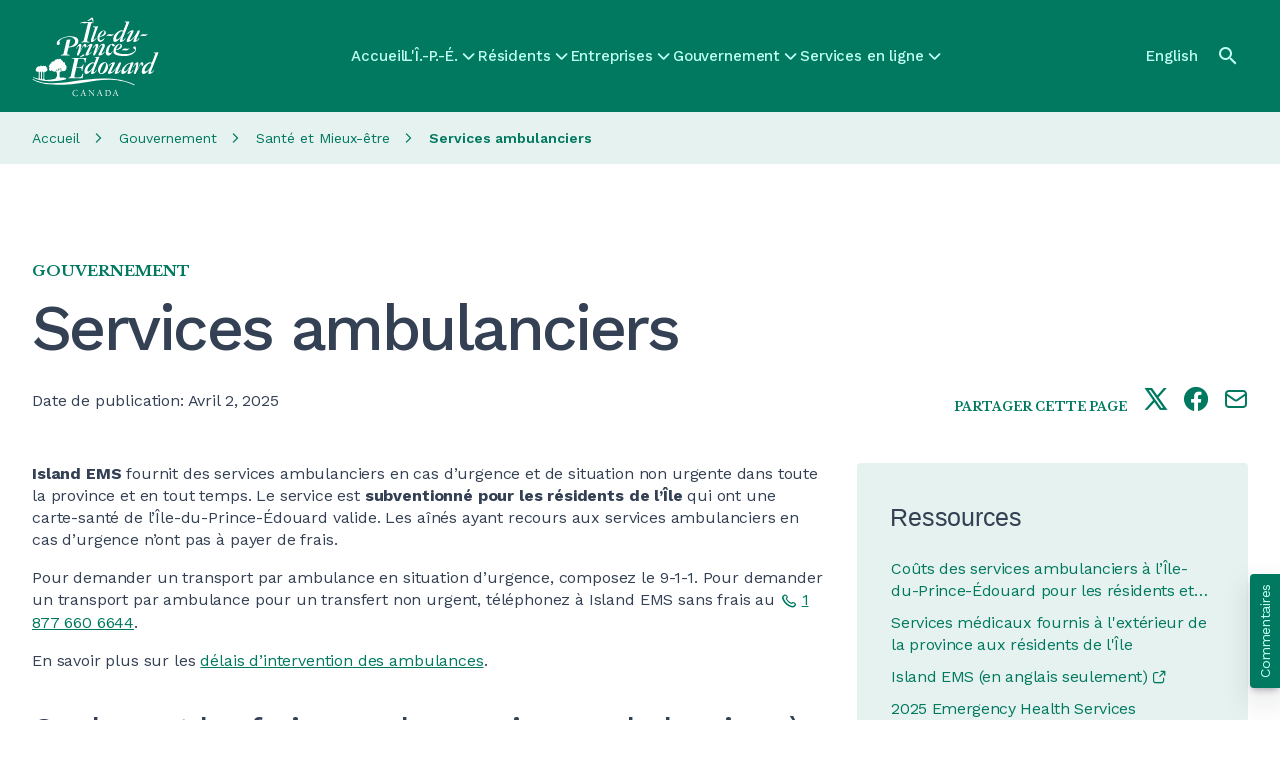

--- FILE ---
content_type: text/html; charset=UTF-8
request_url: https://www.princeedwardisland.ca/fr/information/sante-et-mieux-etre/services-ambulanciers?utm_source=redirect&utm_medium=url&utm_campaign=ambulance-services
body_size: 20304
content:
<!DOCTYPE html>
<html lang="fr" dir="ltr" prefix="og: https://ogp.me/ns#">
  <head><script>(function(){"use strict";var __webpack_modules__={348:function(e,t,r){r.d(t,{IP:function(){return i},Pz:function(){return a},Sg:function(){return l},XV:function(){return _},_9:function(){return c},e:function(){return o},qQ:function(){return s},t9:function(){return n}});const o="eudaEnableAgent",n="eudaSyncLoad",_="eudaAgentVersion",a="eudaLoaderVersion",c="eudaForce",s="eudaClearText",i="eudaFailed",l="eudaMode"},405:function(e,t,r){r.d(t,{Pt:function(){return n}});let o=!1;function n(e){o=e}}},__webpack_module_cache__={};function __webpack_require__(e){var t=__webpack_module_cache__[e];if(void 0!==t)return t.exports;var r=__webpack_module_cache__[e]={exports:{}};return __webpack_modules__[e](r,r.exports,__webpack_require__),r.exports}__webpack_require__.d=function(e,t){for(var r in t)__webpack_require__.o(t,r)&&!__webpack_require__.o(e,r)&&Object.defineProperty(e,r,{enumerable:!0,get:t[r]})},__webpack_require__.o=function(e,t){return Object.prototype.hasOwnProperty.call(e,t)};var __webpack_exports__={},_lib_local_storage_js__WEBPACK_IMPORTED_MODULE_0__=__webpack_require__(348),_lib_service_worker_wrapper_js__WEBPACK_IMPORTED_MODULE_1__=__webpack_require__(405);(function(){let registerSWStarted=!1;const resourceBasePath="/678c37f1-fcea-354f-853d-32b794d02404",csmBasePath="/4359d65e-dd82-3237-8c34-3c0c315503df",getVersionIntervalSeconds="300",loaderVersion="1.2";localStorage.setItem(_lib_local_storage_js__WEBPACK_IMPORTED_MODULE_0__.Pz,loaderVersion);const serviceWorkerUrl=`${resourceBasePath}/eudaapi/get-script/serviceworker`;let attempt=0,enableAgent=!1,syncLoad=!1,oldAgentVersion=!1,newAgentVersion=!1,agentVersion=!1,forceAgent=getBooleanFromLocalStorage(_lib_local_storage_js__WEBPACK_IMPORTED_MODULE_0__._9),clearText=getBooleanFromLocalStorage(_lib_local_storage_js__WEBPACK_IMPORTED_MODULE_0__.qQ),agentLoaded=!1;function getBooleanFromLocalStorage(e){return"true"===getFromLocalStorage(e)}function getFromLocalStorage(e){return localStorage.getItem(e)}function loader(){let e=3e4;parseInt(getVersionIntervalSeconds)>0&&(e=1e3*getVersionIntervalSeconds),captureConfig(),init().then(()=>{"serviceWorker"in navigator&&navigator.serviceWorker.addEventListener("message",function(e){"reload"===e.data.type&&location.reload()}),setTimeout(loader,e)}).catch(t=>{if(attempt<3)setTimeout(loader,e);else{const e=Math.floor(Date.now()/1e3)+604800;localStorage.setItem(_lib_local_storage_js__WEBPACK_IMPORTED_MODULE_0__.IP,e.toString())}attempt++})}function captureConfig(e){enableAgent=getBooleanFromLocalStorage(_lib_local_storage_js__WEBPACK_IMPORTED_MODULE_0__.e),syncLoad=getBooleanFromLocalStorage(_lib_local_storage_js__WEBPACK_IMPORTED_MODULE_0__.t9),agentVersion=getFromLocalStorage(_lib_local_storage_js__WEBPACK_IMPORTED_MODULE_0__.XV),forceAgent=getBooleanFromLocalStorage(_lib_local_storage_js__WEBPACK_IMPORTED_MODULE_0__._9),oldAgentVersion=agentVersion,e&&(enableAgent=e.enableAgent,syncLoad=e.syncLoad,newAgentVersion=e.agentVersion,agentVersion=newAgentVersion,controlServiceWorker(newAgentVersion).then(()=>{}),localStorage.setItem(_lib_local_storage_js__WEBPACK_IMPORTED_MODULE_0__.XV,agentVersion),localStorage.setItem(_lib_local_storage_js__WEBPACK_IMPORTED_MODULE_0__.e,enableAgent),localStorage.setItem(_lib_local_storage_js__WEBPACK_IMPORTED_MODULE_0__.t9,syncLoad))}function init(){const e=getFromLocalStorage(_lib_local_storage_js__WEBPACK_IMPORTED_MODULE_0__.IP);if(!(null!==e&&Date.now()-Number(e)<=0))return localStorage.removeItem(_lib_local_storage_js__WEBPACK_IMPORTED_MODULE_0__.IP),new Promise(async(e,t)=>{syncLoad&&enableAgent?loadAgentCode().then(()=>loadConfigFromServer().then(()=>e()).catch(e=>t(e))).catch(e=>t(e)):loadConfigFromServer().then(()=>isAgentRequired()?loadAgentCode().then(()=>e()).catch(e=>t(e)):e()).catch(e=>t(e))})}function loadConfigFromServer(){return new Promise(async(e,t)=>{try{const r=await fetch(`${csmBasePath}/eudaapi/version`,{method:"POST",headers:{Accept:"application/json","Content-Type":"application/json"},body:JSON.stringify({location:location.href})});if(r.status>=400)return t(new Error("Bad response from server"));return captureConfig(await r.json()),e()}catch(e){return t(e)}})}function isAgentRequired(){return!!forceAgent||enableAgent}function loadAgentCodeAsync(e){return new Promise((t,r)=>{let o=0,n=setInterval(()=>{o++;let _=document.getElementsByTagName("head")[0];if(_){clearInterval(n);let r=document.createElement("script");return r.src=e,_.appendChild(r),agentLoaded=!0,t()}if(o>10)return clearInterval(n),console.info("couldn't load script no Head present"),r(new Error("couldn't load script no Head present"))},10)})}function loadAgentCodeSync(url){return new Promise((resolve,reject)=>{let xhr=new XMLHttpRequest;xhr.onreadystatechange=function(){if(this.readyState)return 200===this.status?(eval(xhr.responseText),agentLoaded=!0,resolve()):reject(new Error(`request returned status ${this.status}`))},xhr.open("GET",url,!1),xhr.send()})}function getModeArg(){let e="",t=getFromLocalStorage(_lib_local_storage_js__WEBPACK_IMPORTED_MODULE_0__.Sg);return t&&(e=`&mode=${encodeURIComponent(t)}`),e}function loadAgentCode(){return new Promise((e,t)=>{if(agentLoaded)return e();let r=`${resourceBasePath}/eudaapi/get-script/euda?ver=${agentVersion}${getModeArg()}`;(syncLoad?loadAgentCodeSync:loadAgentCodeAsync)(r).then(()=>e()).catch(e=>t(e))})}function compareAgentVersions(e){if(!oldAgentVersion)return!0;if(!e)return!1;return oldAgentVersion.substring(0,oldAgentVersion.lastIndexOf("."))<e.substring(0,e.lastIndexOf("."))}function registerServiceWorker(){return new Promise((e,t)=>{const r=setTimeout(()=>{t(new Error("service worker registration time out"))},3e4),o=agentVersion.substring(0,agentVersion.lastIndexOf("."));navigator.serviceWorker.register(`${serviceWorkerUrl}?v=${o}${getModeArg()}`,{scope:"/"}).then(t=>((0,_lib_service_worker_wrapper_js__WEBPACK_IMPORTED_MODULE_1__.Pt)(t),clearTimeout(r),e())).catch(e=>(clearTimeout(r),t(new Error(`service worker register failed: ${e}`))))})}function handleRegisterSW(e,t){registerServiceWorker().then(()=>(navigator.serviceWorker.ready.then(e=>{e.active&&e.active.postMessage({type:"FORCE_AGENT_VALUE",forceAgent:forceAgent})}).catch(e=>{console.warn("Failed to send force agent value to service worker:",e)}),registerSWStarted=!1,e())).catch(e=>(registerSWStarted=!1,t(e)))}function controlServiceWorker(e){return new Promise((t,r)=>{if(registerSWStarted)return t();const o="serviceWorker"in navigator,n=window.isSecureContext||"localhost"===location.hostname||"127.0.0.1"===location.hostname;if(!o||!n)return t();let _=compareAgentVersions(e);registerSWStarted=!0,navigator.serviceWorker.getRegistration("/").then(e=>e&&e.active?(e.active.postMessage({type:"FORCE_AGENT_VALUE",forceAgent:forceAgent}),_?handleRegisterSW(t,r):(registerSWStarted=!1,t())):enableAgent||forceAgent?handleRegisterSW(t,r):(registerSWStarted=!1,t())).catch(e=>(console.log(e),registerSWStarted=!1,r()))})}loader()})()})();
//# sourceMappingURL=capture.bundle.js.map{}
</script>
    <meta charset="utf-8" />
<meta name="description" content="Island EMS fournit des services ambulanciers en cas d’urgence et de situation non urgente dans toute la province et en tout temps. Le service est subventionné pour les résidents de l’Île qui ont une carte-santé de l’Île-du-Prince-Édouard valide. Les aînés ayant recours aux services ambulanciers en cas d’urgence n’ont pas à payer de frais.  Pour demander un transport par ambulance en situation d’urgence, composez le 9-1-1. Pour demander un transport par ambulance pour un transfert non urgent, téléphonez à Island EMS sans frais au 1 877 660 6644. En savoir plus sur les délais d’intervention des" />
<link rel="canonical" href="https://www.princeedwardisland.ca/fr/information/sante-et-mieux-etre/services-ambulanciers" />
<link rel="shortlink" href="https://www.princeedwardisland.ca/fr/node/58978" />
<link rel="image_src" href="/themes/custom/gpei/images/gpei-og-preview-fr.jpg" />
<meta name="department" content="Health and Wellness＞Community Health and Policy＞Emergency Health Services" />
<meta name="topics" content="Residents＞Emergencies and Public Safety＞Health Emergencies#Residents＞Health＞Access Health Care＞Emergency Health Services#Residents＞New Residents＞Health Care" />
<meta property="og:site_name" content="Gouvernement de l&#039;Île-du-Prince-Édouard" />
<meta property="og:url" content="https://www.princeedwardisland.ca/fr/information/sante-et-mieux-etre/services-ambulanciers" />
<meta property="og:title" content="Services ambulanciers" />
<meta property="og:description" content="Island EMS fournit des services ambulanciers en cas d’urgence et de situation non urgente dans toute la province et en tout temps. Le service est subventionné pour les résidents de l’Île qui ont une carte-santé de l’Île-du-Prince-Édouard valide. Les aînés ayant recours aux services ambulanciers en cas d’urgence n’ont pas à payer de frais.  Pour demander un transport par ambulance en situation d’urgence, composez le 9-1-1. Pour demander un transport par ambulance pour un transfert non urgent, téléphonez à Island EMS sans frais au 1 877 660 6644. En savoir plus sur les délais d’intervention des" />
<meta property="og:image" content="https://www.princeedwardisland.ca/themes/custom/gpei/images/gpei-og-preview-fr.jpg" />
<meta property="og:updated_time" content="2025-09-09T16:10:42-03:00" />
<meta property="article:published_time" content="2017-06-12T10:28:00-03:00" />
<meta property="article:modified_time" content="2025-09-09T16:10:42-03:00" />
<meta name="twitter:card" content="summary_large_image" />
<meta name="twitter:description" content="Island EMS fournit des services ambulanciers en cas d’urgence et de situation non urgente dans toute la province et en tout temps. Le service est subventionné pour les résidents de l’Île qui ont une carte-santé de l’Île-du-Prince-Édouard valide. Les aînés ayant recours aux services ambulanciers en cas d’urgence n’ont pas à payer de frais.  Pour demander un transport par ambulance en situation d’urgence, composez le 9-1-1. Pour demander un transport par ambulance pour un transfert non urgent, téléphonez à Island EMS sans frais au 1 877 660 6644. En savoir plus sur les délais d’intervention des" />
<meta name="twitter:title" content="Services ambulanciers" />
<meta name="Generator" content="Drupal 10 (https://www.drupal.org)" />
<meta name="MobileOptimized" content="width" />
<meta name="HandheldFriendly" content="true" />
<meta name="viewport" content="width=device-width, initial-scale=1.0" />
<base href="/fr/information/sante-et-mieux-etre/services-ambulanciers/" />
<link rel="icon" href="/themes/custom/gpei/favicon.png" type="image/png" />
<link rel="alternate" hreflang="en" href="https://www.princeedwardisland.ca/en/information/health-and-wellness/ambulance-services" />
<link rel="alternate" hreflang="fr" href="https://www.princeedwardisland.ca/fr/information/sante-et-mieux-etre/services-ambulanciers" />
<script>window.a2a_config=window.a2a_config||{};a2a_config.callbacks=[];a2a_config.overlays=[];a2a_config.templates={};a2a_config.icon_color = "transparent,#007960";</script>

    <title>Services ambulanciers | Gouvernement de l&#039;Île-du-Prince-Édouard</title>
    <link rel="stylesheet" media="all" href="/sites/default/files/css/css_l1hZBDgOKBchBl5hnCsDlnWfXHxxMOaXd86Yd7DEZ7M.css?delta=0&amp;language=fr&amp;theme=gpei&amp;include=[base64]" />
<link rel="stylesheet" media="all" href="/sites/default/files/css/css_TxWqv4LW-i8Y0Z9UFw2Avt4omGtKuBRSln5MkDKd6Q8.css?delta=1&amp;language=fr&amp;theme=gpei&amp;include=[base64]" />

    <script type="application/json" data-drupal-selector="drupal-settings-json">{"path":{"baseUrl":"\/","pathPrefix":"fr\/","currentPath":"node\/58978","currentPathIsAdmin":false,"isFront":false,"currentLanguage":"fr"},"pluralDelimiter":"\u0003","suppressDeprecationErrors":true,"gtag":{"tagId":"","consentMode":false,"otherIds":[],"events":[],"additionalConfigInfo":[]},"ajaxPageState":{"libraries":"[base64]","theme":"gpei","theme_token":null},"ajaxTrustedUrl":{"\/fr\/search":true},"gtm":{"tagId":null,"settings":{"data_layer":"dataLayer","include_classes":false,"allowlist_classes":"","blocklist_classes":"","include_environment":false,"environment_id":"","environment_token":""},"tagIds":["GTM-TW6WCV"]},"data":{"extlink":{"extTarget":true,"extTargetAppendNewWindowLabel":"(opens in a new window)","extTargetNoOverride":true,"extNofollow":false,"extTitleNoOverride":false,"extNoreferrer":true,"extFollowNoOverride":false,"extClass":"0","extLabel":"(le lien est externe)","extImgClass":false,"extSubdomains":true,"extExclude":"","extInclude":"","extCssExclude":".menu, .ew-button--dark","extCssInclude":"","extCssExplicit":"","extAlert":false,"extAlertText":"Ce lien vous dirige vers un site externe. Nous ne sommes pas responsables de son contenu.","extHideIcons":true,"mailtoClass":"0","telClass":"","mailtoLabel":"(link sends email)","telLabel":"(link is a phone number)","extUseFontAwesome":true,"extIconPlacement":"after","extPreventOrphan":false,"extFaLinkClasses":"fa fa-external-link","extFaMailtoClasses":"fa fa-envelope-o","extAdditionalLinkClasses":"","extAdditionalMailtoClasses":"","extAdditionalTelClasses":"","extFaTelClasses":"fa fa-phone","whitelistedDomains":[],"extExcludeNoreferrer":""}},"statistics":{"data":{"nid":"58978"},"url":"\/core\/modules\/statistics\/statistics.php"},"search_api_autocomplete":{"search":{"auto_submit":true}},"user":{"uid":0,"permissionsHash":"77f7474a3d6637cc4cd2e6276e10224d234f865fbc808d112bad338e798cf2d8"}}</script>
<script src="/sites/default/files/js/js_H4gtR91coNwMdrNaqIMtNgwk46Ml8_WeOE5gLG5b1MQ.js?scope=header&amp;delta=0&amp;language=fr&amp;theme=gpei&amp;include=eJx1jksOwyAMRC-E4EiWBa7jFjDCjpTcvh-litqqm5l5bzVYiiv2PeEx4mVq90CbV-m3VOY6sMYDA6tyJXDkxI_45ohX3D5lCzxIki_U6DWh7fCsqiw9_RiwPGW4BSOceQEcAri6Zm2jklP644M5uphLtvfp09wBjt1azA"></script>
<script src="/modules/contrib/google_tag/js/gtag.js?t721ub"></script>
<script src="/modules/contrib/google_tag/js/gtm.js?t721ub"></script>
<script src="https://wdf.princeedwardisland.ca/mypei/auth/polyfill-webcomp-es5.js"></script>
<script src="https://wdf.princeedwardisland.ca/mypei/auth/polyfills.js"></script>
<script src="https://wdf.princeedwardisland.ca/mypei/auth/polyfill-webcomp.js"></script>
<script src="https://wdf.princeedwardisland.ca/mypei/auth/main.js"></script>

  <script>var __uzdbm_1 = "a4e2e0fb-42e0-4421-a235-313946f01788";var __uzdbm_2 = "NGNiYjg0OTYtY2JuZi00YWQ3LWEzMWUtNDJmMzYyM2ZiYWFjJDE4LjE4OC43OC4yMjY=";var __uzdbm_3 = "7f9000a4e2e0fb-42e0-4421-a235-313946f017881-17690524284300-002bd17414695588a5510";var __uzdbm_4 = "false";var __uzdbm_5 = "uzmx";var __uzdbm_6 = "7f900041a1e604-7d30-4c3f-973e-f102f917defb1-17690524284300-3d94cfca06bcadda10";var __uzdbm_7 = "princeedwardisland.ca";</script> <script>   (function (w, d, e, u, c, g, a, b) {     w["SSJSConnectorObj"] = w["SSJSConnectorObj"] || {       ss_cid: c,       domain_info: "auto",     };     w[g] = function (i, j) {       w["SSJSConnectorObj"][i] = j;     };     a = d.createElement(e);     a.async = true;     if (       navigator.userAgent.indexOf('MSIE') !== -1 ||       navigator.appVersion.indexOf('Trident/') > -1     ) {       u = u.replace("/advanced/", "/advanced/ie/");     }     a.src = u;     b = d.getElementsByTagName(e)[0];     b.parentNode.insertBefore(a, b);   })(     window, document, "script", "https://www.princeedwardisland.ca/18f5227b-e27b-445a-a53f-f845fbe69b40/stormcaster.js", "cbnh", "ssConf"   );   ssConf("c1", "https://www.princeedwardisland.ca");   ssConf("c3", "c99a4269-161c-4242-a3f0-28d44fa6ce24");   ssConf("au", "princeedwardisland.ca");   ssConf("cu", "validate.perfdrive.com, ssc"); </script></head>
  <body class="path-node page-node-type-information">
        <a href="#main-content" class="visually-hidden focusable skip-link">
      Skip to main content
    </a>
    <noscript><iframe src="https://www.googletagmanager.com/ns.html?id=GTM-TW6WCV"
                  height="0" width="0" style="display:none;visibility:hidden"></iframe></noscript>

      <div class="dialog-off-canvas-main-canvas" data-off-canvas-main-canvas>
    <div  class="layout-container tw-min-h-[100dvh] tw-flex tw-flex-col tw-relative">
    <div class="region region-header-alerts">
    <div class="views-element-container block block-views block-views-blockalerts-displays-block-emergency-alerts" id="block-gpei-views-block-alerts-displays-block-emergency-alerts">
  
    
      <div><div class="view view-alerts-displays view-id-alerts_displays view-display-id-block_emergency_alerts js-view-dom-id-3acdb2490c0c19230b3c5667fb8c89551c3cc2c98c84cbc6021efa11c265bdcf">
  
    
      
  
          </div>
</div>

  </div>

  </div>

  <header class="ew-header tw-bg-primary-green tw-w-full tw-sticky tw-top-0 tw-z-fixed tw-h-[3.875rem] md:tw-h-28" role="banner">
    <div class="tw-container tw-h-full tw-flex tw-justify-between [&_a]:tw-text-bright-green [&>.region-header-branding_img]:tw-h-11 xl:[&>.region-header-branding_img]:tw-h-20">
        <div class="tw-my-auto tw-pt-0.5 region region-header-branding [&amp;_.site-logo]:tw-block">
    <div id="block-gpei-branding" class="block block-system block-system-branding-block">
  
    
        <a href="/fr" rel="home" class="site-logo">
              <img src="/themes/custom/gpei/images/gpei-logo--fr.svg" alt="Accueil" />
            </a>
      </div>

  </div>

        <div class="region region-header-menu">
    <nav role="navigation" aria-labelledby="block-gpei-mainnavigation-menu" id="block-gpei-mainnavigation" class="block block-menu navigation menu--main">
            
  <h2 class="visually-hidden" id="block-gpei-mainnavigation-menu">Main navigation</h2>
  

        

  <ul data-region="header_menu" class="menu menu-level-0">
                  
        <li class="menu-item">
          <a href="/fr" data-drupal-link-system-path="&lt;front&gt;">Accueil</a>
                                
  
  <div class="menu_link_content menu-link-contentmain view-mode-default menu-dropdown menu-type-default">
              
            </div>



                  </li>
                      
        <li class="has-menu menu-item">
          <a href="/fr/ipe" data-drupal-link-system-path="taxonomy/term/2187">L&#039;Î.-P.-É.</a>
                                
  
  <div class="menu_link_content menu-link-contentmain view-mode-default menu-dropdown menu-dropdown-0 menu-type-default">
                <div class="layout layout--twocol-section layout--twocol-section--50-50">

          <div  class="layout__region layout__region--first">
        <nav role="navigation" aria-labelledby="-menu" class="block block-menu navigation menu--megamenu">
      
  <h2 id="-menu">L’Î.-P.-É. – Sujets</h2>
  

        
              <ul class="menu">
                    <li class="menu-item">
        <a href="/fr/sujet/histoire" data-drupal-link-system-path="taxonomy/term/2188">Histoire</a>
              </li>
                <li class="menu-item">
        <a href="/fr/sujet/immigration" data-drupal-link-system-path="taxonomy/term/2203">Immigration</a>
              </li>
                <li class="menu-item">
        <a href="/fr/sujet/etablissement-a-li-p-e" data-drupal-link-system-path="taxonomy/term/2196">Établissement à l’Î.-P.-É.</a>
              </li>
                <li class="menu-item">
        <a href="/fr/sujet/a-propos-de-li-p-e" data-drupal-link-system-path="taxonomy/term/2192">À propos de l’Î.-P.-É.</a>
              </li>
                <li class="menu-item">
        <a href="/fr/sujet/reussites-insulaires" data-drupal-link-system-path="taxonomy/term/2364">Réussites insulaires</a>
              </li>
        </ul>
  


  </nav>

      </div>
    
          <div  class="layout__region layout__region--second">
        <nav role="navigation" aria-labelledby="-menu" class="block block-menu navigation menu--megamenu">
      
  <h2 id="-menu">L’Î.-P.-É. – Services</h2>
  

        
              <ul class="menu">
                    <li class="menu-item">
        <a href="/fr/alertes" data-drupal-link-system-path="node/69559">Avis</a>
              </li>
                <li class="menu-item">
        <a href="/fr/evenements" title="Events" data-drupal-link-system-path="events">Évènements</a>
              </li>
                <li class="menu-item">
        <a href="/fr/sujet/cartes-et-emplacements" data-drupal-link-system-path="taxonomy/term/2194">Cartes de Î.-P.-É.</a>
              </li>
                <li class="menu-item">
        <a href="/fr/nouvelles" data-drupal-link-system-path="node/69557">Nouvelles</a>
              </li>
                <li class="menu-item">
        <a href="/fr/service/consulter-archives-publiques-ligne" data-drupal-link-system-path="node/58438">Recherche dans les archives en ligne</a>
              </li>
        </ul>
  


  </nav>

      </div>
    
  </div>

              <div class="see-more-link tw-hidden lg:tw-block tw-pt-2">
          
  




    <a  data-component-id="ew_components:button" href="/fr/ipe" class="ew-button ew-button--primary tw-py-2.5 tw-px-8 tw-text-center">
        L&#039;Î.-P.-É. - Voir d’autres sujets
          
      </a>

        </div>
        <div class="see-more-link tw-py-5 lg:tw-hidden tw-pt-2">
          <a href="/fr/ipe" class="tw-inline-flex tw-flex-row tw-items-center tw-gap-2">
            <span class="tw-text-base tw-font-headers tw-text-dark tw-font-medium tw-tracking-[-0.01em]">
              L&#039;Î.-P.-É. - Voir d’autres sujets
            </span>
            



      <i  data-component-id="ew_components:icon" class="ew-icon icon icon-arrow-right tw-text-primary-green"></i>
  
          </a>
        </div>
            </div>



                  </li>
                      
        <li class="has-menu menu-item">
          <a href="/fr/sujet/residents" data-drupal-link-system-path="taxonomy/term/1922">Résidents</a>
                                
  
  <div class="menu_link_content menu-link-contentmain view-mode-default menu-dropdown menu-dropdown-0 menu-type-default">
                <div class="layout layout--twocol-section layout--twocol-section--50-50">

          <div  class="layout__region layout__region--first">
        <nav role="navigation" aria-labelledby="-menu" class="block block-menu navigation menu--megamenu">
      
  <h2 id="-menu">Résidents - Sujets</h2>
  

        
              <ul class="menu">
                    <li class="menu-item">
        <a href="/fr/sujet/efficacite-energetique" data-drupal-link-system-path="taxonomy/term/2419">Efficacité énergétique</a>
              </li>
                <li class="menu-item">
        <a href="/fr/sujet/logement" data-drupal-link-system-path="taxonomy/term/1966">Logement</a>
              </li>
                <li class="menu-item">
        <a href="/fr/sujet/sante" data-drupal-link-system-path="taxonomy/term/1952">Santé</a>
              </li>
                <li class="menu-item">
        <a href="/fr/sujet/emplois" data-drupal-link-system-path="taxonomy/term/1923">Emplois</a>
              </li>
                <li class="menu-item">
        <a href="/fr/sujet/emplois-dans-le-domaine-de-la-sante" data-drupal-link-system-path="taxonomy/term/1926">Emplois dans le domaine de la santé</a>
              </li>
                <li class="menu-item">
        <a href="/fr/sujet/domicile-et-propriete" data-drupal-link-system-path="taxonomy/term/2003">Domicile et propriété</a>
              </li>
                <li class="menu-item">
        <a href="/fr/sujet/administration-fiscale-et-registre-des-biens" data-drupal-link-system-path="taxonomy/term/2421">Administration fiscale et registre des biens</a>
              </li>
        </ul>
  


  </nav>

      </div>
    
          <div  class="layout__region layout__region--second">
        <nav role="navigation" aria-labelledby="-menu" class="block block-menu navigation menu--megamenu">
      
  <h2 id="-menu">Résidents - Services</h2>
  

        
              <ul class="menu">
                    <li class="menu-item">
        <a href="/fr/formulaires" data-drupal-link-system-path="node/69556">Formulaires</a>
              </li>
                <li class="menu-item">
        <a href="/fr/publications" data-drupal-link-system-path="node/69555">Publications</a>
              </li>
                <li class="menu-item">
        <a href="/fr/search?f%5B0%5D=content_type%3Aservice&amp;f%5B1%5D=service_category%3A534" data-drupal-link-query="{&quot;f&quot;:[&quot;content_type:service&quot;,&quot;service_category:534&quot;]}" data-drupal-link-system-path="search">Services en ligne – Transports</a>
              </li>
                <li class="menu-item">
        <a href="/fr/search?f%5B0%5D=content_type%3Aservice&amp;f%5B1%5D=service_category%3A532" data-drupal-link-query="{&quot;f&quot;:[&quot;content_type:service&quot;,&quot;service_category:532&quot;]}" data-drupal-link-system-path="search">Services en ligne – Santé</a>
              </li>
                <li class="menu-item">
        <a href="/fr/search?f%5B0%5D=content_type%3Aservice&amp;f%5B1%5D=service_category%3A529" data-drupal-link-query="{&quot;f&quot;:[&quot;content_type:service&quot;,&quot;service_category:529&quot;]}" data-drupal-link-system-path="search">Services en ligne – Éducation et services de garde</a>
              </li>
                <li class="menu-item">
        <a href="/fr/search?f%5B0%5D=content_type%3Aservice&amp;f%5B1%5D=service_category%3A531" data-drupal-link-query="{&quot;f&quot;:[&quot;content_type:service&quot;,&quot;service_category:531&quot;]}" data-drupal-link-system-path="search">Services en ligne – Familles et communautés</a>
              </li>
        </ul>
  


  </nav>

      </div>
    
  </div>
  <div class="layout layout--onecol">
    <div  class="layout__region layout__region--content">
      <nav role="navigation" aria-labelledby="-menu" class="block block-menu navigation menu--megamenu">
      
  <h2 id="-menu">Résidents - Publics cibles</h2>
  

        
              <ul class="menu">
                    <li class="menu-item">
        <a href="/fr/sujet/jeunes" data-drupal-link-system-path="taxonomy/term/2015">Jeunes</a>
              </li>
                <li class="menu-item">
        <a href="/fr/sujet/nouveaux-residents" data-drupal-link-system-path="taxonomy/term/2026">Nouveaux résidents</a>
              </li>
                <li class="menu-item">
        <a href="/fr/sujet/familles" data-drupal-link-system-path="taxonomy/term/2209">Famille</a>
              </li>
                <li class="menu-item">
        <a href="/fr/sujet/aines" data-drupal-link-system-path="taxonomy/term/2009">Aînés</a>
              </li>
        </ul>
  


  </nav>

    </div>
  </div>

              <div class="see-more-link tw-hidden lg:tw-block tw-pt-2">
          
  




    <a  data-component-id="ew_components:button" href="/fr/sujet/residents" class="ew-button ew-button--primary tw-py-2.5 tw-px-8 tw-text-center">
        Résidents - Voir d’autres sujets
          
      </a>

        </div>
        <div class="see-more-link tw-py-5 lg:tw-hidden tw-pt-2">
          <a href="/fr/sujet/residents" class="tw-inline-flex tw-flex-row tw-items-center tw-gap-2">
            <span class="tw-text-base tw-font-headers tw-text-dark tw-font-medium tw-tracking-[-0.01em]">
              Résidents - Voir d’autres sujets
            </span>
            



      <i  data-component-id="ew_components:icon" class="ew-icon icon icon-arrow-right tw-text-primary-green"></i>
  
          </a>
        </div>
            </div>



                  </li>
                      
        <li class="has-menu menu-item">
          <a href="/fr/sujet/entreprises" data-drupal-link-system-path="taxonomy/term/2036">Entreprises</a>
                                
  
  <div class="menu_link_content menu-link-contentmain view-mode-default menu-dropdown menu-dropdown-0 menu-type-default">
                <div class="layout layout--twocol-section layout--twocol-section--50-50">

          <div  class="layout__region layout__region--first">
        <nav role="navigation" aria-labelledby="-menu" class="block block-menu navigation menu--megamenu">
      
  <h2 id="-menu">Entreprises - Sujets</h2>
  

        
              <ul class="menu">
                    <li class="menu-item">
        <a href="/fr/sujet/agriculture-tourisme-ressources-naturelles-et-industries" data-drupal-link-system-path="taxonomy/term/2401">Agriculture, tourisme, ressources naturelles et industries</a>
              </li>
                <li class="menu-item">
        <a href="/fr/sujet/demarrage-dentreprise-et-entrepreneuriat" data-drupal-link-system-path="taxonomy/term/2300">Démarrage d’entreprise et entrepreneuriat</a>
              </li>
                <li class="menu-item">
        <a href="/fr/sujet/embauche-gestion-et-formation-de-ressources-humaines" data-drupal-link-system-path="taxonomy/term/2283">Embauche, gestion et formation de ressources humaines</a>
              </li>
                <li class="menu-item">
        <a href="/fr/sujet/prets-et-incitatifs" data-drupal-link-system-path="taxonomy/term/2282">Prêts et incitatifs</a>
              </li>
                <li class="menu-item">
        <a href="/fr/sujet/productivite-et-innovation" data-drupal-link-system-path="taxonomy/term/2286">Productivité et innovation</a>
              </li>
                <li class="menu-item">
        <a href="/fr/sujet/taxes-reglementation-permis-et-licences" data-drupal-link-system-path="taxonomy/term/2291">Taxes, réglementation, permis et licences</a>
              </li>
        </ul>
  


  </nav>

      </div>
    
          <div  class="layout__region layout__region--second">
        <nav role="navigation" aria-labelledby="-menu" class="block block-menu navigation menu--megamenu">
      
  <h2 id="-menu">Entreprises - Services</h2>
  

        
              <ul class="menu">
                    <li class="menu-item">
        <a href="/fr/search?f%5B0%5D=content_type%3Aservice&amp;f%5B1%5D=service_category%3A528" data-drupal-link-query="{&quot;f&quot;:[&quot;content_type:service&quot;,&quot;service_category:528&quot;]}" data-drupal-link-system-path="search">Services Entreprises et industries en ligne</a>
              </li>
                <li class="menu-item">
        <a href="/fr/feature/search-for-tenders-and-procurement-opportunities" data-drupal-link-system-path="node/69530">Voir les appels d&#039;offres</a>
              </li>
                <li class="menu-item">
        <a href="/fr/information/developpement-economique-innovation-et-commerce/accompagnatrice-dentreprises" data-drupal-link-system-path="node/69004">Accompagnement d&#039;entreprises</a>
              </li>
                <li class="menu-item">
        <a href="/fr/feature/pei-business-corporate-registry" data-drupal-link-system-path="node/69507">Registre provincial des entreprises/sociétés</a>
              </li>
        </ul>
  


  </nav>

      </div>
    
  </div>
  <div class="layout layout--onecol">
    <div  class="layout__region layout__region--content">
      <nav role="navigation" aria-labelledby="-menu" class="block block-menu navigation menu--megamenu">
      
  <h2 id="-menu">Entreprises – Catégories</h2>
  

        
              <ul class="menu">
                    <li class="menu-item">
        <a href="/fr/sujet/exportations-provinciales" data-drupal-link-system-path="taxonomy/term/2039">Exportation</a>
              </li>
                <li class="menu-item">
        <a href="/fr/sujet/investir-a-lile-du-prince-edouard" data-drupal-link-system-path="taxonomy/term/2037">Investissement</a>
              </li>
                <li class="menu-item">
        <a href="/fr/sujet/economie-provinciale" data-drupal-link-system-path="taxonomy/term/2038">Économie provinciale</a>
              </li>
                <li class="menu-item">
        <a href="/fr/sujet/soutien-aux-entreprises" data-drupal-link-system-path="taxonomy/term/2040">Soutien aux entreprises</a>
              </li>
        </ul>
  


  </nav>

    </div>
  </div>

              <div class="see-more-link tw-hidden lg:tw-block tw-pt-2">
          
  




    <a  data-component-id="ew_components:button" href="/fr/sujet/entreprises" class="ew-button ew-button--primary tw-py-2.5 tw-px-8 tw-text-center">
        Entreprises - Voir d’autres sujets
          
      </a>

        </div>
        <div class="see-more-link tw-py-5 lg:tw-hidden tw-pt-2">
          <a href="/fr/sujet/entreprises" class="tw-inline-flex tw-flex-row tw-items-center tw-gap-2">
            <span class="tw-text-base tw-font-headers tw-text-dark tw-font-medium tw-tracking-[-0.01em]">
              Entreprises - Voir d’autres sujets
            </span>
            



      <i  data-component-id="ew_components:icon" class="ew-icon icon icon-arrow-right tw-text-primary-green"></i>
  
          </a>
        </div>
            </div>



                  </li>
                      
        <li class="has-menu menu-item">
          <a href="/fr/sujet/gouvernement" data-drupal-link-system-path="taxonomy/term/2042">Gouvernement</a>
                                
  
  <div class="menu_link_content menu-link-contentmain view-mode-default menu-dropdown menu-dropdown-0 menu-type-default">
                <div class="layout layout--twocol-section layout--twocol-section--50-50">

          <div  class="layout__region layout__region--first">
        <nav role="navigation" aria-labelledby="-menu" class="block block-menu navigation menu--megamenu">
      
  <h2 id="-menu">Gouvernement - Sujets</h2>
  

        
              <ul class="menu">
                    <li class="menu-item">
        <a href="/fr/sujet/organismes-conseils-et-commissions" data-drupal-link-system-path="taxonomy/term/2160">Organismes, conseils et commissions</a>
              </li>
                <li class="menu-item">
        <a href="/fr/sujet/ministeres" data-drupal-link-system-path="taxonomy/term/2044">Ministères</a>
              </li>
                <li class="menu-item">
        <a href="/fr/sujet/bureau-du-conseil-executif" data-drupal-link-system-path="taxonomy/term/2182">Bureau du Conseil exécutif</a>
              </li>
                <li class="menu-item">
        <a href="/fr/sujet/sante-i-p-e" data-drupal-link-system-path="taxonomy/term/2163">Santé Î.-P.-É.</a>
              </li>
                <li class="menu-item">
        <a href="/fr/sujet/innovation-i-p-e" data-drupal-link-system-path="taxonomy/term/2173">Innovation Î.-P.-É.</a>
              </li>
                <li class="menu-item">
        <a href="/fr/sujet/gouvernements-municipaux" data-drupal-link-system-path="taxonomy/term/2411">Gouvernements municipaux</a>
              </li>
                <li class="menu-item">
        <a href="/fr/sujet/premier-ministre-de-li-p-e" data-drupal-link-system-path="taxonomy/term/2043">Premier ministre de l&#039;Î.-P.-É.</a>
              </li>
                <li class="menu-item">
        <a href="/fr/publications" data-drupal-link-system-path="node/69555">Publications</a>
              </li>
                <li class="menu-item">
        <a href="/fr/sujet/competences-i-p-e" data-drupal-link-system-path="taxonomy/term/2488">SkillsPEI</a>
              </li>
                <li class="menu-item">
        <a href="/fr/sujet/tourisme-i-p-e" data-drupal-link-system-path="taxonomy/term/2144">Tourisme Î.-P.-É.</a>
              </li>
        </ul>
  


  </nav>

      </div>
    
          <div  class="layout__region layout__region--second">
        <nav role="navigation" aria-labelledby="-menu" class="block block-menu navigation menu--megamenu">
      
  <h2 id="-menu">Gouvernement - Services</h2>
  

        
              <ul class="menu">
                    <li class="menu-item">
        <a href="/fr/service/soumettre-ma-candidature-a-contribuons-a-li-p-e" data-drupal-link-system-path="node/58442">Contribuons à l’Î.-P.-É.</a>
              </li>
                <li class="menu-item">
        <a href="/fr/repertoire" data-drupal-link-system-path="phone">Répertoire du personnel</a>
              </li>
                <li class="menu-item">
        <a href="/fr/legislation?f%5B0%5D=glossary_az%3AA" data-drupal-link-query="{&quot;f&quot;:[&quot;glossary_az:A&quot;]}" data-drupal-link-system-path="node/69548">Lois</a>
              </li>
                <li class="menu-item">
        <a href="/fr/nouvelles" data-drupal-link-system-path="node/69557">Nouvelles</a>
              </li>
                <li class="menu-item">
        <a href="/fr/publications/orders-in-council" data-drupal-link-system-path="node/69568">Décrets</a>
              </li>
                <li class="menu-item">
        <a href="/fr/service/public-disclosure-of-expenses" data-drupal-link-system-path="node/58525">Divulgations publiques</a>
              </li>
                <li class="menu-item">
        <a href="/fr/service/make-a-request-for-information-foipp" data-drupal-link-system-path="node/58439">Demande d&#039;accès à l&#039;information</a>
              </li>
                <li class="menu-item">
        <a href="/fr/royalgazette" data-drupal-link-system-path="royalgazette">Royal Gazette</a>
              </li>
        </ul>
  


  </nav>

      </div>
    
  </div>

              <div class="see-more-link tw-hidden lg:tw-block tw-pt-2">
          
  




    <a  data-component-id="ew_components:button" href="/fr/sujet/gouvernement" class="ew-button ew-button--primary tw-py-2.5 tw-px-8 tw-text-center">
        Gouvernement - Voir d’autres sujets
          
      </a>

        </div>
        <div class="see-more-link tw-py-5 lg:tw-hidden tw-pt-2">
          <a href="/fr/sujet/gouvernement" class="tw-inline-flex tw-flex-row tw-items-center tw-gap-2">
            <span class="tw-text-base tw-font-headers tw-text-dark tw-font-medium tw-tracking-[-0.01em]">
              Gouvernement - Voir d’autres sujets
            </span>
            



      <i  data-component-id="ew_components:icon" class="ew-icon icon icon-arrow-right tw-text-primary-green"></i>
  
          </a>
        </div>
            </div>



                  </li>
                      
        <li class="has-menu menu-item">
          <a href="/fr/sujet/services-en-ligne" data-drupal-link-system-path="taxonomy/term/2849">Services en ligne</a>
                                
  
  <div class="menu_link_content menu-link-contentmain view-mode-default menu-dropdown menu-dropdown-0 menu-type-default">
                <div class="layout layout--twocol-section layout--twocol-section--50-50">

          <div  class="layout__region layout__region--first">
        <nav role="navigation" aria-labelledby="-menu" class="block block-menu navigation menu--megamenu">
      
  <h2 id="-menu">Services en ligne</h2>
  

        
              <ul class="menu">
                    <li class="menu-item">
        <a href="/fr/search?f%5B0%5D=content_type%3Aservice&amp;f%5B1%5D=service_category%3A528" data-drupal-link-query="{&quot;f&quot;:[&quot;content_type:service&quot;,&quot;service_category:528&quot;]}" data-drupal-link-system-path="search">Enterprises et industries</a>
              </li>
                <li class="menu-item">
        <a href="/fr/search?f%5B0%5D=content_type%3Aservice&amp;f%5B1%5D=service_category%3A530" data-drupal-link-query="{&quot;f&quot;:[&quot;content_type:service&quot;,&quot;service_category:530&quot;]}" data-drupal-link-system-path="search">Public et gouvernement</a>
              </li>
                <li class="menu-item">
        <a href="/fr/search?f%5B0%5D=content_type%3Aservice&amp;f%5B1%5D=service_category%3A529" data-drupal-link-query="{&quot;f&quot;:[&quot;content_type:service&quot;,&quot;service_category:529&quot;]}" data-drupal-link-system-path="search">Éducation</a>
              </li>
                <li class="menu-item">
        <a href="/fr/search?f%5B0%5D=content_type%3Aservice&amp;f%5B1%5D=service_category%3A538" data-drupal-link-query="{&quot;f&quot;:[&quot;content_type:service&quot;,&quot;service_category:538&quot;]}" data-drupal-link-system-path="search">Environnement</a>
              </li>
        </ul>
  


  </nav>

      </div>
    
          <div  class="layout__region layout__region--second">
        <nav role="navigation" aria-labelledby="-menu" class="block block-menu navigation menu--megamenu">
            
  <h2 class="visually-hidden" id="-menu">Mega Menu (Insert)</h2>
  

        
              <ul class="menu">
                    <li class="menu-item">
        <a href="/fr/search?f%5B0%5D=content_type%3Aservice&amp;f%5B1%5D=service_category%3A531" data-drupal-link-query="{&quot;f&quot;:[&quot;content_type:service&quot;,&quot;service_category:531&quot;]}" data-drupal-link-system-path="search">Famille et communautés</a>
              </li>
                <li class="menu-item">
        <a href="/fr/search?f%5B0%5D=content_type%3Aservice&amp;f%5B1%5D=service_category%3A532" data-drupal-link-query="{&quot;f&quot;:[&quot;content_type:service&quot;,&quot;service_category:532&quot;]}" data-drupal-link-system-path="search">Santé</a>
              </li>
                <li class="menu-item">
        <a href="/fr/search?f%5B0%5D=content_type%3Aservice&amp;f%5B1%5D=service_category%3A533" data-drupal-link-query="{&quot;f&quot;:[&quot;content_type:service&quot;,&quot;service_category:533&quot;]}" data-drupal-link-system-path="search">Domicile et propriété</a>
              </li>
                <li class="menu-item">
        <a href="/fr/search?f%5B0%5D=content_type%3Aservice&amp;f%5B1%5D=service_category%3A534" data-drupal-link-query="{&quot;f&quot;:[&quot;content_type:service&quot;,&quot;service_category:534&quot;]}" data-drupal-link-system-path="search">Transports</a>
              </li>
                <li class="menu-item">
        <a href="/fr/search?f%5B0%5D=content_type%3Aservice&amp;f%5B1%5D=service_category%3A535" data-drupal-link-query="{&quot;f&quot;:[&quot;content_type:service&quot;,&quot;service_category:535&quot;]}" data-drupal-link-system-path="search">Travail</a>
              </li>
        </ul>
  


  </nav>

      </div>
    
  </div>

              <div class="see-more-link tw-hidden lg:tw-block tw-pt-2">
          
  




    <a  data-component-id="ew_components:button" href="/fr/sujet/services-en-ligne" class="ew-button ew-button--primary tw-py-2.5 tw-px-8 tw-text-center">
        Services en ligne - Voir d’autres sujets
          
      </a>

        </div>
        <div class="see-more-link tw-py-5 lg:tw-hidden tw-pt-2">
          <a href="/fr/sujet/services-en-ligne" class="tw-inline-flex tw-flex-row tw-items-center tw-gap-2">
            <span class="tw-text-base tw-font-headers tw-text-dark tw-font-medium tw-tracking-[-0.01em]">
              Services en ligne - Voir d’autres sujets
            </span>
            



      <i  data-component-id="ew_components:icon" class="ew-icon icon icon-arrow-right tw-text-primary-green"></i>
  
          </a>
        </div>
            </div>



                  </li>
          </ul>


  </nav>

  </div>

        <div class="region region-header-right-part tw-flex tw-items-center">
    <div class="tw-hidden lg:tw-flex tw-items-center"><div class="language-switcher-language-url block block-language block-language-blocklanguage-interface" id="block-gpei-languageswitcher" role="navigation">
  
    
      <ul class="links"><li hreflang="en" data-drupal-link-system-path="node/58978" class="en"><a href="/en/information/health-and-wellness/ambulance-services" class="language-link" hreflang="en" data-drupal-link-system-path="node/58978">English</a></li><li hreflang="fr" data-drupal-link-system-path="node/58978" class="fr is-active" aria-current="page"><a href="/fr/information/sante-et-mieux-etre/services-ambulanciers" class="language-link is-active" hreflang="fr" data-drupal-link-system-path="node/58978" aria-current="page">Français</a></li></ul>
  </div>
<div id="block-gpei-mypeiloginblock-2" class="block block-gpei-my-pei-login block-gpei-my-pei-login-block">
  
    
      <div class="myPEI_login">
    <mypei-auth-app mypei_system="nav"></mypei-auth-app>
</div>
  </div>
</div>
    <button class="search-button-toggle tw-relative tw-p-2 tw-h-10 tw-w-10" aria-expanded="false">
      <i class="icon-search tw-icon tw-text-[1.5rem] tw-text-bright-green hover:tw-text-white tw-visible tw-absolute tw-left-2 tw-top-2 tw-h-6"><span class="visually-hidden">Open search</span></i>
      <i class="icon-close hidden tw-icon tw-text-[1.5rem] tw-text-bright-green hover:tw-text-white tw-visible tw-absolute tw-left-2 tw-top-2 tw-h-6"><span class="visually-hidden">Close search</span></i>
    </button>

    <button
      class="menu-button-toggle js-menu-toggle tw-flex tw-items-center tw-justify-center tw-p-2 tw-w-10 tw-h-10 lg:tw-hidden"
      type="button"
      aria-label="Menu"
      aria-expanded="false"
      aria-controls="mobile-menu"
    >
      <span class="menu-toggle-icon tw-relative"></span>
      <span class="visually-hidden">Mobile navigation</span>
    </button>
  </div>


              <div class="search-dropdown tw-hidden tw-w-full tw-h-[8.5rem] lg:tw-h-[12.25rem] tw-absolute tw--bottom-[8.5rem] lg:tw--bottom-[12.25rem] tw-left-0 tw-bg-gray-neutral-100">
          <div class="max-xl:tw-container xl:tw-w-full xl:tw-mx-auto xl:tw-max-w-[72.125rem] tw-my-6 lg:tw-my-12 [&_.js-form-submit]:tw-hidden">
              <div class="region region-search">
    <div class="search-api-form block block-search-api-block block-search-api-form-block" data-drupal-selector="search-api-form" id="block-gpei-searchapiform">
  
      <h2>Search Government of PEI</h2>
    
      <form action="/fr/search" method="get" id="search-api-form" accept-charset="UTF-8">
  <div class="js-form-item form-item js-form-type-search-api-autocomplete form-type-search-api-autocomplete js-form-item-fulltext form-item-fulltext form-no-label">
      <label for="edit-fulltext--3" class="visually-hidden">Rechercher</label>
        <input title="Saisir les termes à rechercher." data-drupal-selector="edit-fulltext" data-search-api-autocomplete-search="search" class="form-autocomplete form-text" data-autocomplete-path="/fr/search_api_autocomplete/search" type="text" id="edit-fulltext--3" name="fulltext" value="" size="15" maxlength="128" placeholder="Search PEI by keyword..." />

        </div>
<div data-drupal-selector="edit-actions" class="form-actions js-form-wrapper form-wrapper" id="edit-actions--3"><input data-drupal-selector="edit-submit" type="submit" id="edit-submit" value="Rechercher" class="button js-form-submit form-submit" />
</div>

</form>

  </div>

  </div>
</div>
        </div>
          </div>
  </header>
      <div class="region-mobile-navigation tw-hidden lg:tw-hidden tw-bg-white [&.open]:tw-block">  <div class="region region-header-mobile-menu">
    <nav role="navigation" aria-labelledby="block-gpei-mainnavigation-2-menu" id="block-gpei-mainnavigation-2" class="block block-menu navigation menu--main">
            
  <h2 class="visually-hidden" id="block-gpei-mainnavigation-2-menu">Main navigation</h2>
  

        

  <ul data-region="header_mobile_menu" class="menu mobile-navigation menu-level-0">
                          
        <li class="menu-item">
          <a href="/fr" data-drupal-link-system-path="&lt;front&gt;">Accueil</a>
                                                      
  
  <div class="menu_link_content menu-link-contentmain view-mode-default menu-dropdown menu-type-default">
              
            </div>



                              </li>
                                
        <li class="has-menu menu-item dropdown">
          <a href="/fr/ipe" data-drupal-link-system-path="taxonomy/term/2187">L&#039;Î.-P.-É.</a>
                                  <button class="tw-dropdown-toggle collapsed"
                    type="button"
                    data-bs-toggle="collapse"
                    aria-expanded="false"
                    data-bs-target="#l-p-"
                    aria-controls="l-p-">
            </button>
                                          <div id='l-p-' class="children-menu collapse">            
  
  <div class="menu_link_content menu-link-contentmain view-mode-default menu-dropdown menu-dropdown-0 menu-type-default">
                <div class="layout layout--twocol-section layout--twocol-section--50-50">

          <div  class="layout__region layout__region--first">
        <nav role="navigation" aria-labelledby="-menu" class="block block-menu navigation menu--megamenu">
      
  <h2 id="-menu">L’Î.-P.-É. – Sujets</h2>
  

        
              <ul class="menu">
                    <li class="menu-item">
        <a href="/fr/sujet/histoire" data-drupal-link-system-path="taxonomy/term/2188">Histoire</a>
              </li>
                <li class="menu-item">
        <a href="/fr/sujet/immigration" data-drupal-link-system-path="taxonomy/term/2203">Immigration</a>
              </li>
                <li class="menu-item">
        <a href="/fr/sujet/etablissement-a-li-p-e" data-drupal-link-system-path="taxonomy/term/2196">Établissement à l’Î.-P.-É.</a>
              </li>
                <li class="menu-item">
        <a href="/fr/sujet/a-propos-de-li-p-e" data-drupal-link-system-path="taxonomy/term/2192">À propos de l’Î.-P.-É.</a>
              </li>
                <li class="menu-item">
        <a href="/fr/sujet/reussites-insulaires" data-drupal-link-system-path="taxonomy/term/2364">Réussites insulaires</a>
              </li>
        </ul>
  


  </nav>

      </div>
    
          <div  class="layout__region layout__region--second">
        <nav role="navigation" aria-labelledby="-menu" class="block block-menu navigation menu--megamenu">
      
  <h2 id="-menu">L’Î.-P.-É. – Services</h2>
  

        
              <ul class="menu">
                    <li class="menu-item">
        <a href="/fr/alertes" data-drupal-link-system-path="node/69559">Avis</a>
              </li>
                <li class="menu-item">
        <a href="/fr/evenements" title="Events" data-drupal-link-system-path="events">Évènements</a>
              </li>
                <li class="menu-item">
        <a href="/fr/sujet/cartes-et-emplacements" data-drupal-link-system-path="taxonomy/term/2194">Cartes de Î.-P.-É.</a>
              </li>
                <li class="menu-item">
        <a href="/fr/nouvelles" data-drupal-link-system-path="node/69557">Nouvelles</a>
              </li>
                <li class="menu-item">
        <a href="/fr/service/consulter-archives-publiques-ligne" data-drupal-link-system-path="node/58438">Recherche dans les archives en ligne</a>
              </li>
        </ul>
  


  </nav>

      </div>
    
  </div>

              <div class="see-more-link tw-hidden lg:tw-block tw-pt-2">
          
  




    <a  data-component-id="ew_components:button" href="/fr/ipe" class="ew-button ew-button--primary tw-py-2.5 tw-px-8 tw-text-center">
        L&#039;Î.-P.-É. - Voir d’autres sujets
          
      </a>

        </div>
        <div class="see-more-link tw-py-5 lg:tw-hidden tw-pt-2">
          <a href="/fr/ipe" class="tw-inline-flex tw-flex-row tw-items-center tw-gap-2">
            <span class="tw-text-base tw-font-headers tw-text-dark tw-font-medium tw-tracking-[-0.01em]">
              L&#039;Î.-P.-É. - Voir d’autres sujets
            </span>
            



      <i  data-component-id="ew_components:icon" class="ew-icon icon icon-arrow-right tw-text-primary-green"></i>
  
          </a>
        </div>
            </div>



            </div>                  </li>
                                
        <li class="has-menu menu-item dropdown">
          <a href="/fr/sujet/residents" data-drupal-link-system-path="taxonomy/term/1922">Résidents</a>
                                  <button class="tw-dropdown-toggle collapsed"
                    type="button"
                    data-bs-toggle="collapse"
                    aria-expanded="false"
                    data-bs-target="#rsidents"
                    aria-controls="rsidents">
            </button>
                                          <div id='rsidents' class="children-menu collapse">            
  
  <div class="menu_link_content menu-link-contentmain view-mode-default menu-dropdown menu-dropdown-0 menu-type-default">
                <div class="layout layout--twocol-section layout--twocol-section--50-50">

          <div  class="layout__region layout__region--first">
        <nav role="navigation" aria-labelledby="-menu" class="block block-menu navigation menu--megamenu">
      
  <h2 id="-menu">Résidents - Sujets</h2>
  

        
              <ul class="menu">
                    <li class="menu-item">
        <a href="/fr/sujet/efficacite-energetique" data-drupal-link-system-path="taxonomy/term/2419">Efficacité énergétique</a>
              </li>
                <li class="menu-item">
        <a href="/fr/sujet/logement" data-drupal-link-system-path="taxonomy/term/1966">Logement</a>
              </li>
                <li class="menu-item">
        <a href="/fr/sujet/sante" data-drupal-link-system-path="taxonomy/term/1952">Santé</a>
              </li>
                <li class="menu-item">
        <a href="/fr/sujet/emplois" data-drupal-link-system-path="taxonomy/term/1923">Emplois</a>
              </li>
                <li class="menu-item">
        <a href="/fr/sujet/emplois-dans-le-domaine-de-la-sante" data-drupal-link-system-path="taxonomy/term/1926">Emplois dans le domaine de la santé</a>
              </li>
                <li class="menu-item">
        <a href="/fr/sujet/domicile-et-propriete" data-drupal-link-system-path="taxonomy/term/2003">Domicile et propriété</a>
              </li>
                <li class="menu-item">
        <a href="/fr/sujet/administration-fiscale-et-registre-des-biens" data-drupal-link-system-path="taxonomy/term/2421">Administration fiscale et registre des biens</a>
              </li>
        </ul>
  


  </nav>

      </div>
    
          <div  class="layout__region layout__region--second">
        <nav role="navigation" aria-labelledby="-menu" class="block block-menu navigation menu--megamenu">
      
  <h2 id="-menu">Résidents - Services</h2>
  

        
              <ul class="menu">
                    <li class="menu-item">
        <a href="/fr/formulaires" data-drupal-link-system-path="node/69556">Formulaires</a>
              </li>
                <li class="menu-item">
        <a href="/fr/publications" data-drupal-link-system-path="node/69555">Publications</a>
              </li>
                <li class="menu-item">
        <a href="/fr/search?f%5B0%5D=content_type%3Aservice&amp;f%5B1%5D=service_category%3A534" data-drupal-link-query="{&quot;f&quot;:[&quot;content_type:service&quot;,&quot;service_category:534&quot;]}" data-drupal-link-system-path="search">Services en ligne – Transports</a>
              </li>
                <li class="menu-item">
        <a href="/fr/search?f%5B0%5D=content_type%3Aservice&amp;f%5B1%5D=service_category%3A532" data-drupal-link-query="{&quot;f&quot;:[&quot;content_type:service&quot;,&quot;service_category:532&quot;]}" data-drupal-link-system-path="search">Services en ligne – Santé</a>
              </li>
                <li class="menu-item">
        <a href="/fr/search?f%5B0%5D=content_type%3Aservice&amp;f%5B1%5D=service_category%3A529" data-drupal-link-query="{&quot;f&quot;:[&quot;content_type:service&quot;,&quot;service_category:529&quot;]}" data-drupal-link-system-path="search">Services en ligne – Éducation et services de garde</a>
              </li>
                <li class="menu-item">
        <a href="/fr/search?f%5B0%5D=content_type%3Aservice&amp;f%5B1%5D=service_category%3A531" data-drupal-link-query="{&quot;f&quot;:[&quot;content_type:service&quot;,&quot;service_category:531&quot;]}" data-drupal-link-system-path="search">Services en ligne – Familles et communautés</a>
              </li>
        </ul>
  


  </nav>

      </div>
    
  </div>
  <div class="layout layout--onecol">
    <div  class="layout__region layout__region--content">
      <nav role="navigation" aria-labelledby="-menu" class="block block-menu navigation menu--megamenu">
      
  <h2 id="-menu">Résidents - Publics cibles</h2>
  

        
              <ul class="menu">
                    <li class="menu-item">
        <a href="/fr/sujet/jeunes" data-drupal-link-system-path="taxonomy/term/2015">Jeunes</a>
              </li>
                <li class="menu-item">
        <a href="/fr/sujet/nouveaux-residents" data-drupal-link-system-path="taxonomy/term/2026">Nouveaux résidents</a>
              </li>
                <li class="menu-item">
        <a href="/fr/sujet/familles" data-drupal-link-system-path="taxonomy/term/2209">Famille</a>
              </li>
                <li class="menu-item">
        <a href="/fr/sujet/aines" data-drupal-link-system-path="taxonomy/term/2009">Aînés</a>
              </li>
        </ul>
  


  </nav>

    </div>
  </div>

              <div class="see-more-link tw-hidden lg:tw-block tw-pt-2">
          
  




    <a  data-component-id="ew_components:button" href="/fr/sujet/residents" class="ew-button ew-button--primary tw-py-2.5 tw-px-8 tw-text-center">
        Résidents - Voir d’autres sujets
          
      </a>

        </div>
        <div class="see-more-link tw-py-5 lg:tw-hidden tw-pt-2">
          <a href="/fr/sujet/residents" class="tw-inline-flex tw-flex-row tw-items-center tw-gap-2">
            <span class="tw-text-base tw-font-headers tw-text-dark tw-font-medium tw-tracking-[-0.01em]">
              Résidents - Voir d’autres sujets
            </span>
            



      <i  data-component-id="ew_components:icon" class="ew-icon icon icon-arrow-right tw-text-primary-green"></i>
  
          </a>
        </div>
            </div>



            </div>                  </li>
                                
        <li class="has-menu menu-item dropdown">
          <a href="/fr/sujet/entreprises" data-drupal-link-system-path="taxonomy/term/2036">Entreprises</a>
                                  <button class="tw-dropdown-toggle collapsed"
                    type="button"
                    data-bs-toggle="collapse"
                    aria-expanded="false"
                    data-bs-target="#entreprises"
                    aria-controls="entreprises">
            </button>
                                          <div id='entreprises' class="children-menu collapse">            
  
  <div class="menu_link_content menu-link-contentmain view-mode-default menu-dropdown menu-dropdown-0 menu-type-default">
                <div class="layout layout--twocol-section layout--twocol-section--50-50">

          <div  class="layout__region layout__region--first">
        <nav role="navigation" aria-labelledby="-menu" class="block block-menu navigation menu--megamenu">
      
  <h2 id="-menu">Entreprises - Sujets</h2>
  

        
              <ul class="menu">
                    <li class="menu-item">
        <a href="/fr/sujet/agriculture-tourisme-ressources-naturelles-et-industries" data-drupal-link-system-path="taxonomy/term/2401">Agriculture, tourisme, ressources naturelles et industries</a>
              </li>
                <li class="menu-item">
        <a href="/fr/sujet/demarrage-dentreprise-et-entrepreneuriat" data-drupal-link-system-path="taxonomy/term/2300">Démarrage d’entreprise et entrepreneuriat</a>
              </li>
                <li class="menu-item">
        <a href="/fr/sujet/embauche-gestion-et-formation-de-ressources-humaines" data-drupal-link-system-path="taxonomy/term/2283">Embauche, gestion et formation de ressources humaines</a>
              </li>
                <li class="menu-item">
        <a href="/fr/sujet/prets-et-incitatifs" data-drupal-link-system-path="taxonomy/term/2282">Prêts et incitatifs</a>
              </li>
                <li class="menu-item">
        <a href="/fr/sujet/productivite-et-innovation" data-drupal-link-system-path="taxonomy/term/2286">Productivité et innovation</a>
              </li>
                <li class="menu-item">
        <a href="/fr/sujet/taxes-reglementation-permis-et-licences" data-drupal-link-system-path="taxonomy/term/2291">Taxes, réglementation, permis et licences</a>
              </li>
        </ul>
  


  </nav>

      </div>
    
          <div  class="layout__region layout__region--second">
        <nav role="navigation" aria-labelledby="-menu" class="block block-menu navigation menu--megamenu">
      
  <h2 id="-menu">Entreprises - Services</h2>
  

        
              <ul class="menu">
                    <li class="menu-item">
        <a href="/fr/search?f%5B0%5D=content_type%3Aservice&amp;f%5B1%5D=service_category%3A528" data-drupal-link-query="{&quot;f&quot;:[&quot;content_type:service&quot;,&quot;service_category:528&quot;]}" data-drupal-link-system-path="search">Services Entreprises et industries en ligne</a>
              </li>
                <li class="menu-item">
        <a href="/fr/feature/search-for-tenders-and-procurement-opportunities" data-drupal-link-system-path="node/69530">Voir les appels d&#039;offres</a>
              </li>
                <li class="menu-item">
        <a href="/fr/information/developpement-economique-innovation-et-commerce/accompagnatrice-dentreprises" data-drupal-link-system-path="node/69004">Accompagnement d&#039;entreprises</a>
              </li>
                <li class="menu-item">
        <a href="/fr/feature/pei-business-corporate-registry" data-drupal-link-system-path="node/69507">Registre provincial des entreprises/sociétés</a>
              </li>
        </ul>
  


  </nav>

      </div>
    
  </div>
  <div class="layout layout--onecol">
    <div  class="layout__region layout__region--content">
      <nav role="navigation" aria-labelledby="-menu" class="block block-menu navigation menu--megamenu">
      
  <h2 id="-menu">Entreprises – Catégories</h2>
  

        
              <ul class="menu">
                    <li class="menu-item">
        <a href="/fr/sujet/exportations-provinciales" data-drupal-link-system-path="taxonomy/term/2039">Exportation</a>
              </li>
                <li class="menu-item">
        <a href="/fr/sujet/investir-a-lile-du-prince-edouard" data-drupal-link-system-path="taxonomy/term/2037">Investissement</a>
              </li>
                <li class="menu-item">
        <a href="/fr/sujet/economie-provinciale" data-drupal-link-system-path="taxonomy/term/2038">Économie provinciale</a>
              </li>
                <li class="menu-item">
        <a href="/fr/sujet/soutien-aux-entreprises" data-drupal-link-system-path="taxonomy/term/2040">Soutien aux entreprises</a>
              </li>
        </ul>
  


  </nav>

    </div>
  </div>

              <div class="see-more-link tw-hidden lg:tw-block tw-pt-2">
          
  




    <a  data-component-id="ew_components:button" href="/fr/sujet/entreprises" class="ew-button ew-button--primary tw-py-2.5 tw-px-8 tw-text-center">
        Entreprises - Voir d’autres sujets
          
      </a>

        </div>
        <div class="see-more-link tw-py-5 lg:tw-hidden tw-pt-2">
          <a href="/fr/sujet/entreprises" class="tw-inline-flex tw-flex-row tw-items-center tw-gap-2">
            <span class="tw-text-base tw-font-headers tw-text-dark tw-font-medium tw-tracking-[-0.01em]">
              Entreprises - Voir d’autres sujets
            </span>
            



      <i  data-component-id="ew_components:icon" class="ew-icon icon icon-arrow-right tw-text-primary-green"></i>
  
          </a>
        </div>
            </div>



            </div>                  </li>
                                
        <li class="has-menu menu-item dropdown">
          <a href="/fr/sujet/gouvernement" data-drupal-link-system-path="taxonomy/term/2042">Gouvernement</a>
                                  <button class="tw-dropdown-toggle collapsed"
                    type="button"
                    data-bs-toggle="collapse"
                    aria-expanded="false"
                    data-bs-target="#gouvernement"
                    aria-controls="gouvernement">
            </button>
                                          <div id='gouvernement' class="children-menu collapse">            
  
  <div class="menu_link_content menu-link-contentmain view-mode-default menu-dropdown menu-dropdown-0 menu-type-default">
                <div class="layout layout--twocol-section layout--twocol-section--50-50">

          <div  class="layout__region layout__region--first">
        <nav role="navigation" aria-labelledby="-menu" class="block block-menu navigation menu--megamenu">
      
  <h2 id="-menu">Gouvernement - Sujets</h2>
  

        
              <ul class="menu">
                    <li class="menu-item">
        <a href="/fr/sujet/organismes-conseils-et-commissions" data-drupal-link-system-path="taxonomy/term/2160">Organismes, conseils et commissions</a>
              </li>
                <li class="menu-item">
        <a href="/fr/sujet/ministeres" data-drupal-link-system-path="taxonomy/term/2044">Ministères</a>
              </li>
                <li class="menu-item">
        <a href="/fr/sujet/bureau-du-conseil-executif" data-drupal-link-system-path="taxonomy/term/2182">Bureau du Conseil exécutif</a>
              </li>
                <li class="menu-item">
        <a href="/fr/sujet/sante-i-p-e" data-drupal-link-system-path="taxonomy/term/2163">Santé Î.-P.-É.</a>
              </li>
                <li class="menu-item">
        <a href="/fr/sujet/innovation-i-p-e" data-drupal-link-system-path="taxonomy/term/2173">Innovation Î.-P.-É.</a>
              </li>
                <li class="menu-item">
        <a href="/fr/sujet/gouvernements-municipaux" data-drupal-link-system-path="taxonomy/term/2411">Gouvernements municipaux</a>
              </li>
                <li class="menu-item">
        <a href="/fr/sujet/premier-ministre-de-li-p-e" data-drupal-link-system-path="taxonomy/term/2043">Premier ministre de l&#039;Î.-P.-É.</a>
              </li>
                <li class="menu-item">
        <a href="/fr/publications" data-drupal-link-system-path="node/69555">Publications</a>
              </li>
                <li class="menu-item">
        <a href="/fr/sujet/competences-i-p-e" data-drupal-link-system-path="taxonomy/term/2488">SkillsPEI</a>
              </li>
                <li class="menu-item">
        <a href="/fr/sujet/tourisme-i-p-e" data-drupal-link-system-path="taxonomy/term/2144">Tourisme Î.-P.-É.</a>
              </li>
        </ul>
  


  </nav>

      </div>
    
          <div  class="layout__region layout__region--second">
        <nav role="navigation" aria-labelledby="-menu" class="block block-menu navigation menu--megamenu">
      
  <h2 id="-menu">Gouvernement - Services</h2>
  

        
              <ul class="menu">
                    <li class="menu-item">
        <a href="/fr/service/soumettre-ma-candidature-a-contribuons-a-li-p-e" data-drupal-link-system-path="node/58442">Contribuons à l’Î.-P.-É.</a>
              </li>
                <li class="menu-item">
        <a href="/fr/repertoire" data-drupal-link-system-path="phone">Répertoire du personnel</a>
              </li>
                <li class="menu-item">
        <a href="/fr/legislation?f%5B0%5D=glossary_az%3AA" data-drupal-link-query="{&quot;f&quot;:[&quot;glossary_az:A&quot;]}" data-drupal-link-system-path="node/69548">Lois</a>
              </li>
                <li class="menu-item">
        <a href="/fr/nouvelles" data-drupal-link-system-path="node/69557">Nouvelles</a>
              </li>
                <li class="menu-item">
        <a href="/fr/publications/orders-in-council" data-drupal-link-system-path="node/69568">Décrets</a>
              </li>
                <li class="menu-item">
        <a href="/fr/service/public-disclosure-of-expenses" data-drupal-link-system-path="node/58525">Divulgations publiques</a>
              </li>
                <li class="menu-item">
        <a href="/fr/service/make-a-request-for-information-foipp" data-drupal-link-system-path="node/58439">Demande d&#039;accès à l&#039;information</a>
              </li>
                <li class="menu-item">
        <a href="/fr/royalgazette" data-drupal-link-system-path="royalgazette">Royal Gazette</a>
              </li>
        </ul>
  


  </nav>

      </div>
    
  </div>

              <div class="see-more-link tw-hidden lg:tw-block tw-pt-2">
          
  




    <a  data-component-id="ew_components:button" href="/fr/sujet/gouvernement" class="ew-button ew-button--primary tw-py-2.5 tw-px-8 tw-text-center">
        Gouvernement - Voir d’autres sujets
          
      </a>

        </div>
        <div class="see-more-link tw-py-5 lg:tw-hidden tw-pt-2">
          <a href="/fr/sujet/gouvernement" class="tw-inline-flex tw-flex-row tw-items-center tw-gap-2">
            <span class="tw-text-base tw-font-headers tw-text-dark tw-font-medium tw-tracking-[-0.01em]">
              Gouvernement - Voir d’autres sujets
            </span>
            



      <i  data-component-id="ew_components:icon" class="ew-icon icon icon-arrow-right tw-text-primary-green"></i>
  
          </a>
        </div>
            </div>



            </div>                  </li>
                                
        <li class="has-menu menu-item dropdown">
          <a href="/fr/sujet/services-en-ligne" data-drupal-link-system-path="taxonomy/term/2849">Services en ligne</a>
                                  <button class="tw-dropdown-toggle collapsed"
                    type="button"
                    data-bs-toggle="collapse"
                    aria-expanded="false"
                    data-bs-target="#services-en-ligne"
                    aria-controls="services-en-ligne">
            </button>
                                          <div id='services-en-ligne' class="children-menu collapse">            
  
  <div class="menu_link_content menu-link-contentmain view-mode-default menu-dropdown menu-dropdown-0 menu-type-default">
                <div class="layout layout--twocol-section layout--twocol-section--50-50">

          <div  class="layout__region layout__region--first">
        <nav role="navigation" aria-labelledby="-menu" class="block block-menu navigation menu--megamenu">
      
  <h2 id="-menu">Services en ligne</h2>
  

        
              <ul class="menu">
                    <li class="menu-item">
        <a href="/fr/search?f%5B0%5D=content_type%3Aservice&amp;f%5B1%5D=service_category%3A528" data-drupal-link-query="{&quot;f&quot;:[&quot;content_type:service&quot;,&quot;service_category:528&quot;]}" data-drupal-link-system-path="search">Enterprises et industries</a>
              </li>
                <li class="menu-item">
        <a href="/fr/search?f%5B0%5D=content_type%3Aservice&amp;f%5B1%5D=service_category%3A530" data-drupal-link-query="{&quot;f&quot;:[&quot;content_type:service&quot;,&quot;service_category:530&quot;]}" data-drupal-link-system-path="search">Public et gouvernement</a>
              </li>
                <li class="menu-item">
        <a href="/fr/search?f%5B0%5D=content_type%3Aservice&amp;f%5B1%5D=service_category%3A529" data-drupal-link-query="{&quot;f&quot;:[&quot;content_type:service&quot;,&quot;service_category:529&quot;]}" data-drupal-link-system-path="search">Éducation</a>
              </li>
                <li class="menu-item">
        <a href="/fr/search?f%5B0%5D=content_type%3Aservice&amp;f%5B1%5D=service_category%3A538" data-drupal-link-query="{&quot;f&quot;:[&quot;content_type:service&quot;,&quot;service_category:538&quot;]}" data-drupal-link-system-path="search">Environnement</a>
              </li>
        </ul>
  


  </nav>

      </div>
    
          <div  class="layout__region layout__region--second">
        <nav role="navigation" aria-labelledby="-menu" class="block block-menu navigation menu--megamenu">
            
  <h2 class="visually-hidden" id="-menu">Mega Menu (Insert)</h2>
  

        
              <ul class="menu">
                    <li class="menu-item">
        <a href="/fr/search?f%5B0%5D=content_type%3Aservice&amp;f%5B1%5D=service_category%3A531" data-drupal-link-query="{&quot;f&quot;:[&quot;content_type:service&quot;,&quot;service_category:531&quot;]}" data-drupal-link-system-path="search">Famille et communautés</a>
              </li>
                <li class="menu-item">
        <a href="/fr/search?f%5B0%5D=content_type%3Aservice&amp;f%5B1%5D=service_category%3A532" data-drupal-link-query="{&quot;f&quot;:[&quot;content_type:service&quot;,&quot;service_category:532&quot;]}" data-drupal-link-system-path="search">Santé</a>
              </li>
                <li class="menu-item">
        <a href="/fr/search?f%5B0%5D=content_type%3Aservice&amp;f%5B1%5D=service_category%3A533" data-drupal-link-query="{&quot;f&quot;:[&quot;content_type:service&quot;,&quot;service_category:533&quot;]}" data-drupal-link-system-path="search">Domicile et propriété</a>
              </li>
                <li class="menu-item">
        <a href="/fr/search?f%5B0%5D=content_type%3Aservice&amp;f%5B1%5D=service_category%3A534" data-drupal-link-query="{&quot;f&quot;:[&quot;content_type:service&quot;,&quot;service_category:534&quot;]}" data-drupal-link-system-path="search">Transports</a>
              </li>
                <li class="menu-item">
        <a href="/fr/search?f%5B0%5D=content_type%3Aservice&amp;f%5B1%5D=service_category%3A535" data-drupal-link-query="{&quot;f&quot;:[&quot;content_type:service&quot;,&quot;service_category:535&quot;]}" data-drupal-link-system-path="search">Travail</a>
              </li>
        </ul>
  


  </nav>

      </div>
    
  </div>

              <div class="see-more-link tw-hidden lg:tw-block tw-pt-2">
          
  




    <a  data-component-id="ew_components:button" href="/fr/sujet/services-en-ligne" class="ew-button ew-button--primary tw-py-2.5 tw-px-8 tw-text-center">
        Services en ligne - Voir d’autres sujets
          
      </a>

        </div>
        <div class="see-more-link tw-py-5 lg:tw-hidden tw-pt-2">
          <a href="/fr/sujet/services-en-ligne" class="tw-inline-flex tw-flex-row tw-items-center tw-gap-2">
            <span class="tw-text-base tw-font-headers tw-text-dark tw-font-medium tw-tracking-[-0.01em]">
              Services en ligne - Voir d’autres sujets
            </span>
            



      <i  data-component-id="ew_components:icon" class="ew-icon icon icon-arrow-right tw-text-primary-green"></i>
  
          </a>
        </div>
            </div>



            </div>                  </li>
            </ul>




  </nav>
<div class="language-switcher-language-url block block-language block-language-blocklanguage-interface" id="block-gpei-languageswitcher-2" role="navigation">
  
    
      <ul class="links"><li hreflang="en" data-drupal-link-system-path="node/58978" class="en"><a href="/en/information/health-and-wellness/ambulance-services" class="language-link" hreflang="en" data-drupal-link-system-path="node/58978">English</a></li><li hreflang="fr" data-drupal-link-system-path="node/58978" class="fr is-active" aria-current="page"><a href="/fr/information/sante-et-mieux-etre/services-ambulanciers" class="language-link is-active" hreflang="fr" data-drupal-link-system-path="node/58978" aria-current="page">Français</a></li></ul>
  </div>
<div id="block-gpei-mypeiloginblock" class="block block-gpei-my-pei-login block-gpei-my-pei-login-block">
  
    
      <div class="myPEI_login">
    <mypei-auth-app mypei_system="nav"></mypei-auth-app>
</div>
  </div>

  </div>
</div>
    <main role="main">
      <div class="region region-pre-content">
    <div data-drupal-messages-fallback class="hidden"></div>
<div id="block-gpei-config-pages" class="block block-config-pages block-config-pages-block">
  
    
      <div class="config_pages config_pages--type--feedback config_pages--view-mode--full config_pages--feedback--full">
  <div class="tw-fixed tw-right-0 tw-bottom-8 tw-z-50">
  <a href="/fr/commentaires?dept=1865" class="gpei-sticky-button">
    <span class="gpei-sticky-button__text">
      Commentaires
    </span>
  </a>
</div>

</div>

  </div>

  </div>

    <a id="main-content" tabindex="-1"></a>
    <div class="layout-content">
        <div class="region region-content">
    <div id="block-gpei-breadcrumbs" class="block block-system block-system-breadcrumb-block">
  
    
        <div class="tw-bg-mint">
    <div class="tw-container">
      



      <nav aria-label="breadcrumb">
      <ol  data-component-id="ew_components:breadcrumb" class="ew-breadcrumb tw-flex tw-flex-wrap tw-list-none">
                  
          
                    
                      <li  class="ew-breadcrumb__item">
              <a href="/fr">
                
                Accueil
              </a>
            </li>
                            
          
                    
                      <li  class="ew-breadcrumb__item">
              <a href="/fr/sujet/gouvernement">
                
                Gouvernement
              </a>
            </li>
                            
          
                    
                      <li  class="ew-breadcrumb__item">
              <a href="/fr/departement/sante-et-mieux-etre">
                
                Santé et Mieux-être
              </a>
            </li>
                            
          
                    
                      <li  class="ew-breadcrumb__item">
              <span>
                
                Services ambulanciers
              </span>
            </li>
                        </ol>
    </nav>
  
    </div>
  </div>

  </div>

    
  
<article class="node node-full node--type-information node--view-mode-full [&amp;_.layout--onecol_.container]:tw-px-0 tw-mt-10 lg:tw-mt-24">
  <div class="node__content">

    

<div class="general-header-section tw-container">
      <div class="tagline tw-font-body tw-font-bold tw-uppercase tw-text-primary-green tw-text-subheader-mobile md:tw-text-headers tw-mb-1 md:tw-mb-3">
              Gouvernement
          </div>
    <div class="tw-flex tw-flex-row tw-flex-wrap tw-items-end tw-justify-between tw-gap-x-8 tw-gap-y-4">
            
                  <h1><span class="field field--name-title field--type-string field--label-hidden">Services ambulanciers</span>
</h1>
                
      
      </div>
      <div class="tw-flex tw-flex-col md:tw-flex-row max-md:tw-gap-6 md:tw-space-x-8 tw-justify-between tw-items-start tw-mt-4 md:tw-mt-6">
                        <div class="date lg:tw-basis-3/5">
                          Date de publication:
                        <span class="lowercase">Avril 2, 2025</span> 
          </div>
              
      
              <div class="md:tw-ml-auto share-this">
                  <div class="block block-addtoany block-addtoany-block">
  
    
      <div class="tw-flex tw-flex-row tw-items-end tw-justify-end tw-space-x-4"><div class="tw-font-body tw-text-headers-small tw-text-primary-green tw-uppercase tw-text-nowrap">
        Partager cette page
      </div><span class="a2a_kit a2a_kit_size_28 addtoany_list" data-a2a-url="https://www.princeedwardisland.ca/fr/information/sante-et-mieux-etre/services-ambulanciers" data-a2a-title="Services ambulanciers"><a class="a2a_button_x tw-leading-none" aria-label="Share this page on twitter" target="_top" rel="nofollow noopener"><i class="tw-icon icon-twitter tw-text-inherit"></i></a><a class="a2a_button_facebook tw-leading-none" aria-label="Share this page on facebook" target="_top" rel="nofollow noopener"><i class="tw-icon icon-facebook tw-text-inherit"></i></a><a class="a2a_button_email tw-leading-none" aria-label="Share this page by e-mail" target="_top" rel="nofollow noopener"><i class="tw-icon icon-mail tw-text-inherit"></i></a></span></div>
  </div>

      
        </div>
          </div>
  </div>

    
    <div class="main-content tw-pt-5 md:tw-pt-12 tw-pb-6 md:tw-pb-12">
        <div class="layout layout--twocol-section layout--twocol-section--67-33">

          <div  class="layout__region layout__region--first">
        <div class="block block-layout-builder block-field-blocknodeinformationbody">
  
    
      
            <div class="field field--name-body field--type-text-with-summary field--label-hidden rich-text field__item"><p><strong>Island EMS</strong> fournit des services ambulanciers en cas d’urgence et de situation non urgente dans toute la province et en tout temps. Le service est <strong>subventionné pour les résidents de l’Île</strong> qui ont une carte-santé de l’Île-du-Prince-Édouard valide. Les aînés ayant recours aux services ambulanciers en cas d’urgence n’ont pas à payer de frais.&nbsp;</p>
<p>Pour demander un transport par ambulance en situation d’urgence, composez le 9-1-1. Pour demander un transport par ambulance pour un transfert non urgent, téléphonez à Island EMS sans frais au <a href="tel: 1-877-660-6644">1 877 660 6644</a>.</p>
<p>En savoir plus sur les <a href="/fr/information/sante-i-p-e/delais-dintervention-ambulanciere">délais d’intervention des ambulances</a>.</p>
<h2>Quels sont les frais pour les services ambulanciers à l’Île-du-Prince-Édouard?</h2>
<h3>Services ambulanciers terrestres (à l’Î.-P.-É.) &nbsp;- &nbsp;Urgence:</h3>
<p>Résident de l’Île de 65 ans ou plus (aînés) : <strong>Aucuns frais</strong>&nbsp; &nbsp;&nbsp;<br>Résident de l’Île : <strong>150 $</strong>&nbsp; &nbsp;&nbsp;<br>Non-résident : <strong>600 $</strong>&nbsp; &nbsp;&nbsp;</p>
<h3>Services ambulanciers terrestres (à l’Î.-P.-É.) &nbsp;- Situation non urgente:</h3>
<p>Résident de l’Île de 65 ans ou plus (aînés) : <strong>150 $</strong><br>Résident de l’Île : <strong>150 $</strong> &nbsp; &nbsp;<br>Non-résident :&nbsp;<strong>600 $</strong>&nbsp;&nbsp; &nbsp;</p>
<p>S’il s’agit du transfert d’un patient d’un hôpital à un autre dans la province et que ce transfert a été demandé par un médecin, il n’y a pas de frais.&nbsp;</p>
<p>Doit-on payer pour le transport par ambulance jusqu’à un hôpital hors province?</p>
<p>Les <strong>résidents de l’Île</strong> qui doivent recevoir un traitement hors province <strong>prescrit par un médecin de l’Île</strong> n’ont pas à payer de frais.</p>
<p>Un patient doit payer des frais s’il prend lui-même les dispositions pour le transport et qu’on ne considère pas qu’il a besoin d’un transport par ambulance et de soins paramédicaux pour des raisons médicales.</p>
<p>Les <strong>personnes qui ne résident pas à l’Île</strong> doivent payer des frais.</p>
<h2>Quels sont les frais des services ambulanciers hors province?</h2>
<h3>Aller seulement&nbsp;</h3>
<h4>À&nbsp;Halifax,&nbsp;St. John ou&nbsp;Fredericton&nbsp;</h4>
<p>Résident de l’Île (à la demande d’un médecin de la province) : <strong>Aucuns frais</strong> &nbsp;&nbsp;<br>Résident de l’Île (aucune demande d’un médecin) : <strong>800 $&nbsp;</strong> &nbsp;<br>Non-résident : <strong>1080,50 $</strong> &nbsp; &nbsp;</p>
<h4>À&nbsp;Moncton</h4>
<p>Résident de l’Île (à la demande d’un médecin de la province) : <strong>Aucuns frais</strong><br>Résident de l’Île (aucune demande d’un médecin) : <strong>550 $</strong><br>Non-résident : <strong>691,95 $</strong></p>
<h3>Aller-retour&nbsp;</h3>
<h4>À&nbsp;Halifax,&nbsp;St. John ou&nbsp;Fredericton &nbsp;</h4>
<p>Résident de l’Île (à la demande d’un médecin de la province) : <strong>Aucuns frais</strong>&nbsp;&nbsp;<br>Résident de l’Île (aucune demande d’un médecin) :<br>&nbsp; &nbsp; &nbsp; &nbsp; &nbsp;&nbsp;Si le retour se fait dans les deux heures suivant l’arrivée&nbsp;: <strong>1 200 $</strong><br>&nbsp; &nbsp; &nbsp; &nbsp; &nbsp;&nbsp;Si le retour prend plus de deux heures après l’arrivée&nbsp;: <strong>1 600 $&nbsp;</strong>&nbsp; &nbsp; &nbsp; &nbsp; &nbsp; &nbsp; &nbsp; &nbsp; &nbsp; &nbsp; &nbsp; &nbsp; &nbsp; &nbsp; &nbsp; &nbsp; &nbsp; &nbsp; &nbsp; &nbsp; &nbsp; &nbsp; &nbsp; &nbsp; &nbsp; &nbsp; &nbsp; &nbsp; &nbsp; &nbsp; &nbsp; &nbsp; &nbsp; &nbsp; &nbsp; &nbsp; &nbsp;&nbsp;<br>Non-résident : <strong>2161 $</strong>&nbsp; &nbsp;&nbsp;</p>
<h4>&nbsp;À&nbsp;Moncton</h4>
<p>Résident de l’Île (à la demande d’un médecin de la province) : <strong>Aucuns frais&nbsp;</strong> &nbsp;&nbsp;<br>Résident de l’Île (aucune demande d’un médecin)<br>&nbsp; &nbsp; &nbsp; &nbsp; &nbsp;&nbsp;Si le retour se fait dans les deux heures suivant l’arrivée&nbsp;: <strong>825 $</strong><br>&nbsp; &nbsp; &nbsp; &nbsp; &nbsp;&nbsp;Si le retour prend plus de deux heures après l’arrivée&nbsp;: <strong>1 100 $&nbsp;</strong> &nbsp; &nbsp; &nbsp; &nbsp; &nbsp; &nbsp; &nbsp; &nbsp; &nbsp; &nbsp; &nbsp; &nbsp; &nbsp; &nbsp; &nbsp; &nbsp; &nbsp; &nbsp; &nbsp; &nbsp; &nbsp; &nbsp; &nbsp; &nbsp; &nbsp; &nbsp;<br>Non-résident : <strong>1383,90 $</strong></p>
<h2>Comment fais-je pour payer les frais associés aux services ambulanciers?</h2>
<p>Les frais des services ambulanciers d’Island EMS peuvent être payés <a href="http://iemspayments.com/">en ligne</a>, par la poste ou en personne. Pour obtenir plus d’information, visiter le <a href="https://islandems.ca/">site Web d’Island EMS</a> (lien en anglais).</p>
<h2>Qu’en est-il si on a besoin de services ambulanciers aériens?</h2>
<p>Les services ambulanciers aériens d’urgence sont fournis aux <strong>résidents de l’Île</strong> qui sont gravement malades et doivent immédiatement recevoir des soins spécialisés dans un hôpital hors province. Les <strong>personnes ne résidant pas à l’Île</strong> doivent payer pour les services ambulanciers aériens.</p>
<h3>Frais des services ambulanciers aériens hors province en cas d’urgence</h3>
<p>Résident (à la demande d’un médecin de la province) : <strong>Aucuns frais</strong><br>Non-résident canadien : <strong>12 000 $</strong><br>Non-canadien : <strong>18 000 $</strong></p>
<p>Qu’en est-il si on a besoin de services ambulanciers lorsqu’on se trouve à l’extérieur de la province?</p>
<p>On doit payer <strong>l’ensemble des frais</strong> associés aux services ambulanciers (terrestres ou aériens) dans la province/le territoire ou le pays dans lequel on se trouve. Si on a besoin de services ambulanciers aériens pour revenir à l’Île-du-Prince-Édouard, on doit également payer les frais.</p>
<h2>Les services ambulanciers sont-ils réglementés à l’Île-du-Prince-Édouard?</h2>
<p>Le Conseil des services médicaux d’urgence certifie les paramédicaux selon les normes et règlements découlant de l’<a href="/sites/default/files/legislation/E-06-11-Emergency%20Medical%20Technicians%20Act.pdf"><em>Emergency Medical Technicians Act</em></a> (loi sur les techniciens en soins médicaux d’urgence) [PDF | 102 KB]. Santé Î.-P.-É., en collaboration avec le ministère de la Santé et du Mieux-être, supervise les services ambulanciers afin d’assurer qu’ils respectent les normes établies par l’<a href="/sites/default/files/legislation/a-10-01-ambulance_services_act.pdf"><em>Ambulance Services Act</em></a> (loi sur les services ambulanciers) [PDF | 137 KB].&nbsp;</p>
<h2>Pour plus d’information :</h2>
<p><strong>Services d’urgence</strong><br>95-105, rue Rochford<br>Immeuble Shaw, 4e étage (nord)<br>Charlottetown (Î.-P.-É.) &nbsp;C1A 7N8</p>
<p><strong>Téléphone : </strong><a href="tel: 902-368-6705">902-368-6705</a></p>
<p>&nbsp;</p>
</div>
      
  </div>

      </div>
    
          <div  class="layout__region layout__region--second">
        <div class="block block-layout-builder block-field-blocknodeinformationfield-resources">
  
    
      
                                


  <div  data-component-id="ew_components:card" class="ew-card ew-card-quicklink-listing">
                    
                        <h3 class="ew-card-quicklink-listing__title">
            Ressources
          </h3>
              
          <div class="ew-card-quicklink-listing__content">
                  <ul class="tw-flex tw-flex-col tw-list-none tw-p-0">
                          <li>
                
  



          
    <a  data-component-id="ew_components:button" href="/sites/default/files/publications/couts_des_services_ambulanciers_a_lile-du-prince-edouard_pour_les_residents_et_les_visiteurs.pdf" class="ew-button ew-button--tertiary">
              <span>Coûts des services ambulanciers à l’Île-du-Prince-Édouard pour les résidents et…</span>
    
              <i class="tw-flex icon-arrow-right"></i>
  
      </a>

              </li>
                          <li>
                
  



          
    <a  data-component-id="ew_components:button" href="/sites/default/files/publications/services_medicaux_fournis_a_lexterieur_de_la_province_aux_residents_de_lile.pdf" class="ew-button ew-button--tertiary">
              <span>Services médicaux fournis à l&#039;extérieur de la province aux résidents de l&#039;Île</span>
    
              <i class="tw-flex icon-arrow-right"></i>
  
      </a>

              </li>
                          <li>
                
  



          
    <a  data-component-id="ew_components:button" href="https://islandems.ca" class="ew-button ew-button--tertiary">
              <span>Island EMS (en anglais seulement)</span>
    
              <i class="tw-flex icon-arrow-right"></i>
  
      </a>

              </li>
                          <li>
                
  



          
    <a  data-component-id="ew_components:button" href="/fr/publication/2025-emergency-health-services-agreement" class="ew-button ew-button--tertiary">
              <span>2025 Emergency Health Services Agreement (en anglais seulement)</span>
    
              <i class="tw-flex icon-arrow-right"></i>
  
      </a>

              </li>
                      </ul>
              </div>
      </div>


  </div>

<div class="views-element-container block-views block-views-blockpopular-content-block-related-content">
  
  

  <div  data-component-id="ew_components:card" class="ew-card ew-card-quicklink-listing">
                    
                        <h3 class="ew-card-quicklink-listing__title">
            Liens supplémentaires
          </h3>
              
          <div class="ew-card-quicklink-listing__content">
        <div><div class="view view-popular-content view-id-popular_content view-display-id-block_related_content js-view-dom-id-d618f6043d3cc3d2cf6e1ecd9f0e9c66d3d2765771346f7b0e79a7eda8978ac6">
  
    
      
      <div class="view-content">
      

<ul class="tw-flex tw-flex-col tw-list-none tw-p-0">
      <li>

  




    <a  data-component-id="ew_components:button" href="/fr/information/sante-i-p-e/temps-dattente-aux-services-des-urgences" class="ew-button ew-button--tertiary">
        <span class="field field--name-title field--type-string field--label-hidden">Temps d’attente aux services des urgences</span>

          
      </a>

</li>
      <li>

  




    <a  data-component-id="ew_components:button" href="/fr/information/sante-i-p-e/carte-sante-de-li-p-e" class="ew-button ew-button--tertiary">
        <span class="field field--name-title field--type-string field--label-hidden">Carte-santé de l&#039;Î.-P.-É.</span>

          
      </a>

</li>
      <li>

  




    <a  data-component-id="ew_components:button" href="/fr/information/sante-i-p-e/trouver-des-soins-de-sante" class="ew-button ew-button--tertiary">
        <span class="field field--name-title field--type-string field--label-hidden">Trouver des soins de santé</span>

          
      </a>

</li>
      <li>

  




    <a  data-component-id="ew_components:button" href="/fr/information/sante-i-p-e/services-de-sante-dentaires" class="ew-button ew-button--tertiary">
        <span class="field field--name-title field--type-string field--label-hidden">Services de santé dentaires</span>

          
      </a>

</li>
      <li>

  




    <a  data-component-id="ew_components:button" href="/fr/information/sante-i-p-e/services-hospitaliers" class="ew-button ew-button--tertiary">
        <span class="field field--name-title field--type-string field--label-hidden">Services hospitaliers</span>

          
      </a>

</li>
      <li>

  




    <a  data-component-id="ew_components:button" href="/fr/information/sante-et-mieux-etre/telesante-8-1-1" class="ew-button ew-button--tertiary">
        <span class="field field--name-title field--type-string field--label-hidden">Télésanté 8-1-1</span>

          
      </a>

</li>
  </ul>

    </div>
  
          </div>
</div>

      </div>
      </div>
  
</div>
<div class="block block-pei-widgets block-general-inquiries-block">
  
    
      

<div class="gpei-blue-block tw-bg-primary-blue tw-py-10 tw-px-8 tw-w-full tw-max-w-100 tw-rounded ">
      <div class="gpei-blue-block__header h5 tw-mb-5 tw-text-white">
      Renseignements généraux
    </div>
  
            <div class="gpei-blue-block__content tw-space-y-10">
        <div><p><strong>Ministère de la Santé et du Mieux-être</strong><br><br>Immeuble Shaw, 4e étage (nord)<br>105, rue Rochford<br>Charlottetown (Î.-P.-É.) C1A 7N8</p>
<p>Téléphone : 902-368-6414<br>Télécopieur : 902-368-4121</p>
</div>

                  <div class="gpei-blue-block__email">
            
  



          
    <a  data-component-id="ew_components:button" href="mailto:DeptHW@gov.pe.ca" class="ew-button ew-button--secondary ew-button--dark ew-button--secondary--dark">
              <span>DeptHW@gov.pe.ca</span>
    
              <i class="tw-flex icon-mail"></i>
  
      </a>

          </div>
                      </div>
      </div>


  </div>

      </div>
    
  </div>

    </div>
  </div>

</article>

  </div>

    </div>
    
    
    
  </main>
  
      <footer role="contentinfo" class="tw-bg-primary-green tw-py-10 lg:tw-pt-16 tw-mt-auto [&_a]:tw-text-bright-green [&_p]:tw-text-bright-green">
      <div class="tw-container">
        <div class="tw-pb-10 lg:tw-pb-12 tw-grid max-lg:tw-gap-y-10 lg:tw-gap-x-8 3xl:tw-gap-x-[6.19rem] lg:tw-grid-cols-[minmax(13rem,_1fr)_minmax(25rem,_1fr)_minmax(13rem,_1fr)] 2xl:tw-grid-cols-[minmax(20rem,_1fr)_minmax(30rem,_1fr)_minmax(13rem,_1fr)] tw-border-0 tw-border-b tw-border-solid tw-border-bright-green tw-text-md-regular [&amp;_a]:tw-text-md-regular">
            <div class="region region-footer">
    <div id="block-gpei-footer-site-branding" class="block block-system block-system-branding-block">
  
    
        <a href="/fr" rel="home" class="site-logo">
              <img src="/themes/custom/gpei/images/gpei-logo--fr.svg" alt="Accueil" />
            </a>
      </div>
<div id="block-gpei-config-pages-footer-text" class="block block-config-pages block-config-pages-block">
  
    
      <div class="config_pages config_pages--type--footer config_pages--view-mode--support-text config_pages--footer--support-text">
  <p><a href="/fr/sujet/masanteipe">MaSantéÎPÉ offre un accès en ligne à certains renseignements personnels sur la santé.</a></p>
</div>

  </div>

  </div>

            <div class="region region-footer-menu">
    <nav role="navigation" aria-labelledby="block-gpei-footertop-menu" id="block-gpei-footertop" class="block block-menu navigation menu--footer-top">
            
  <h2 class="visually-hidden" id="block-gpei-footertop-menu">Footer top</h2>
  

        
              <ul class="menu">
                    <li class="menu-item">
        <a href="/fr/information/coordonnees" data-drupal-link-system-path="node/59135">Coordonnées</a>
              </li>
                <li class="menu-item">
        <a href="/fr/evenements" data-drupal-link-system-path="events">Calendrier des événements</a>
              </li>
                <li class="menu-item">
        <a href="/fr/information/transports-et-infrastructure/centres-acces-i-p-e" data-drupal-link-system-path="node/59119">Centres Accès Î.-P.-É.</a>
              </li>
                <li class="menu-item">
        <a href="/fr/nouvelles" data-drupal-link-system-path="node/69557">Nouvelles</a>
              </li>
                <li class="menu-item">
        <a href="/fr/repertoire" data-drupal-link-system-path="phone">Répertoire du personnel</a>
              </li>
                <li class="menu-item">
        <a href="/fr/publications" data-drupal-link-system-path="node/69555">Publications</a>
              </li>
        </ul>
  


  </nav>

  </div>

            <div class="region region-footer-social-media">
    <nav role="navigation" aria-labelledby="block-gpei-sociallinks-menu" id="block-gpei-sociallinks" class="block block-menu navigation menu--social-links">
            
  <h2 class="visually-hidden" id="block-gpei-sociallinks-menu">Social links</h2>
  

        
                <ul class="menu lg:tw-max-w-[10.5rem] [&amp;.menu]:tw-ml-0 lg:[&amp;.menu]:tw-ml-auto lg:tw-mr-6 2xl:tw-mr-0 max-lg:tw-flex max-lg:tw-flex-wrap max-lg:tw-space-x-6 lg:tw-grid lg:tw-grid-cols-4 lg:tw-gap-x-6 lg:tw-gap-y-4">
              <li class="social-menu-item h-6">
        <a href="https://www.facebook.com/Govpe" class="tw-text-[1.5rem]">
          



      <i  data-component-id="ew_components:icon" class="ew-icon icon icon-facebook"></i>
  
          <span class="tw-sr-only">Facebook</span>
        </a>
              </li>
          <li class="social-menu-item h-6">
        <a href="https://www.instagram.com/peigov" class="tw-text-[1.5rem]">
          



      <i  data-component-id="ew_components:icon" class="ew-icon icon icon-instagram"></i>
  
          <span class="tw-sr-only">Instagram</span>
        </a>
              </li>
          <li class="social-menu-item h-6">
        <a href="/fr/news/rss-feeds" class="tw-text-[1.5rem]">
          



      <i  data-component-id="ew_components:icon" class="ew-icon icon icon-subscribe"></i>
  
          <span class="tw-sr-only">Subscribe</span>
        </a>
              </li>
          <li class="social-menu-item h-6">
        <a href="https://twitter.com/infopei" class="tw-text-[1.5rem]">
          



      <i  data-component-id="ew_components:icon" class="ew-icon icon icon-twitter"></i>
  
          <span class="tw-sr-only">Twitter</span>
        </a>
              </li>
          <li class="social-menu-item h-6">
        <a href="https://www.flickr.com/photos/peigov" class="tw-text-[1.5rem]">
          



      <i  data-component-id="ew_components:icon" class="ew-icon icon icon-flickr tw-align-middle"></i>
  
          <span class="tw-sr-only">Flickr</span>
        </a>
              </li>
          <li class="social-menu-item h-6">
        <a href="https://www.youtube.com/user/govpeca/featured" class="tw-text-[1.5rem]">
          



      <i  data-component-id="ew_components:icon" class="ew-icon icon icon-youtube"></i>
  
          <span class="tw-sr-only">Youtube</span>
        </a>
              </li>
          <li class="social-menu-item h-6">
        <a href="https://www.linkedin.com/company/province-of-pei" class="tw-text-[1.5rem]">
          



      <i  data-component-id="ew_components:icon" class="ew-icon icon icon-linkedin"></i>
  
          <span class="tw-sr-only">Linkedin</span>
        </a>
              </li>
        </ul>
  


  </nav>

  </div>

        </div>
      </div>
      <div class="tw-container tw-pt-8 lg:tw-pb-12">
          <div class="region region-footer-legal">
    <div id="block-gpei-config-pages-copyright" class="block block-config-pages block-config-pages-block">
  
    
      <div class="config_pages config_pages--type--footer config_pages--view-mode--copyright config_pages--footer--copyright">
  
            <div class="field field--name-field-copyright field--type-string field--label-hidden field__item">
        <p class="my-0">©2026 Gouvernement de l&#039;Île-du-Prince-Édouard</p>
      </div>
      
</div>

  </div>
<nav role="navigation" aria-labelledby="block-gpei-footer-menu" id="block-gpei-footer" class="block block-menu navigation menu--footer">
            
  <h2 class="visually-hidden" id="block-gpei-footer-menu">Footer</h2>
  

        
              <ul class="menu">
                    <li class="menu-item">
        <a href="/fr/information/bureau-du-conseil-executif/confidentialite-et-securite" data-drupal-link-system-path="node/59317">Confidentialité</a>
              </li>
                <li class="menu-item">
        <a href="/fr/information/bureau-du-conseil-executif/stipulation-dexoneration-de-garantie-et-droits-dauteur" data-drupal-link-system-path="node/59318">Avis de non-responsabilité</a>
              </li>
                <li class="menu-item">
        <a href="/fr/information/bureau-du-conseil-executif/politique-daccessibilite-du-site-web" data-drupal-link-system-path="node/59319">Accessibilité</a>
              </li>
        </ul>
  


  </nav>

  </div>

      </div>
    </footer>
  </div>
  </div>

    
    <script src="/sites/default/files/js/js_1HQ9o7QpT0qs2eKSkYQDLnLTXyciDTFF2YnIZIhbdU0.js?scope=footer&amp;delta=0&amp;language=fr&amp;theme=gpei&amp;include=eJx1jksOwyAMRC-E4EiWBa7jFjDCjpTcvh-litqqm5l5bzVYiiv2PeEx4mVq90CbV-m3VOY6sMYDA6tyJXDkxI_45ohX3D5lCzxIki_U6DWh7fCsqiw9_RiwPGW4BSOceQEcAri6Zm2jklP644M5uphLtvfp09wBjt1azA"></script>
<script src="https://static.addtoany.com/menu/page.js" defer></script>
<script src="/sites/default/files/js/js_uZ99b6NVvNiwU3B_m4T_5B5G3nW4hC6JzKLYVrhCv-o.js?scope=footer&amp;delta=2&amp;language=fr&amp;theme=gpei&amp;include=eJx1jksOwyAMRC-E4EiWBa7jFjDCjpTcvh-litqqm5l5bzVYiiv2PeEx4mVq90CbV-m3VOY6sMYDA6tyJXDkxI_45ohX3D5lCzxIki_U6DWh7fCsqiw9_RiwPGW4BSOceQEcAri6Zm2jklP644M5uphLtvfp09wBjt1azA"></script>

  </body>
</html>


--- FILE ---
content_type: application/javascript; charset=UTF-8
request_url: https://wdf.princeedwardisland.ca/mypei/auth/polyfills.js
body_size: 20160
content:
(()=>{var jt={195:()=>{!function(N,B){"use strict";function le(){var t=De.splice(0,De.length);for(c=0;t.length;)t.shift().call(null,t.shift())}function tt(t,l){for(var n=0,s=t.length;n<s;n++)qe(t[n],l)}function Ue(t){return function(l){X(l)&&(qe(l,t),ue.length&&tt(l.querySelectorAll(ue),t))}}function Be(t){var l=A.call(t,"is"),n=t.nodeName.toUpperCase(),s=me.call(Re,l?ct+l.toUpperCase():Je+n);return l&&-1<s&&!gt(n,l)?-1:s}function gt(t,l){return-1<ue.indexOf(t+'[is="'+l+'"]')}function yt(t){var l=t.currentTarget,n=t.attrChange,s=t.attrName,e=t.target,u=t[Ke]||2,d=t[at]||3;!fe||e&&e!==l||!l[ve]||"style"===s||t.prevValue===t.newValue&&(""!==t.newValue||n!==u&&n!==d)||l[ve](s,n===u?null:t.prevValue,n===d?null:t.newValue)}function nt(t){var l=Ue(t);return function(n){De.push(l,n.target),c&&clearTimeout(c),c=setTimeout(le,1)}}function Ge(t){Le&&(Le=!1,t.currentTarget.removeEventListener(Lt,Ge)),ue.length&&tt((t.target||G).querySelectorAll(ue),t.detail===ye?ye:pe),w&&function ke(){for(var t,l=0,n=q.length;l<n;l++)Ne.contains(t=q[l])||(n--,q.splice(l--,1),qe(t,ye))}()}function dt(t,l){var n=this;I.call(n,t,l),We.call(n,{target:n})}function rt(t,l,n){var s=l.apply(t,n),e=Be(s);return-1<e&&je(s,Qe[e]),n.pop()&&ue.length&&function xe(t){for(var l,n=0,s=t.length;n<s;n++)je(l=t[n],Qe[Be(l)])}(s.querySelectorAll(ue)),s}function de(t,l){K(t,l),st?st.observe(t,b):(x&&(t.setAttribute=dt,t[Me]=Ze(t),t[se](wt,We)),t[se](Ce,yt)),t[ae]&&fe&&(t.created=!0,t[ae](),t.created=!1)}function Ae(t){throw new Error("A "+t+" type is already registered")}function qe(t,l){var n,s,e=Be(t);-1<e&&!C.call(t,"TEMPLATE")&&(Ye(t,Qe[e]),e=0,l!==pe||t[pe]?l!==ye||t[ye]||(t[pe]=!1,t[ye]=!0,s="disconnected",e=1):(t[ye]=!1,t[pe]=!0,s="connected",e=1,w&&me.call(q,t)<0&&q.push(t)),e&&(n=t[l+ge]||t[s+ge])&&n.call(t))}function Ie(){}function z(t,l,n){var s=n&&n[$e]||"",e=l.prototype,u=W(e),d=l.observedAttributes||Et,_={prototype:u};E(u,ae,{value:function(){if(L)L=!1;else if(!this[h]){this[h]=!0,new l(this),e[ae]&&e[ae].call(this);var m=D[H.get(l)];(!f||m.create.length>1)&&ne(this)}}}),E(u,ve,{value:function(m){-1<me.call(d,m)&&e[ve]&&e[ve].apply(this,arguments)}}),e[He]&&E(u,bt,{value:e[He]}),e[kt]&&E(u,Mt,{value:e[kt]}),s&&(_[$e]=s),t=t.toUpperCase(),D[t]={constructor:l,create:s?[s,F(t)]:[t]},H.set(l,t),G[Ee](t.toLowerCase(),_),mt(t),p[t].r()}function ze(t){var l=D[t.toUpperCase()];return l&&l.constructor}function Pe(t){return"string"==typeof t?t:t&&t.is||""}function ne(t){for(var l,n=t[ve],s=n?t.attributes:Et,e=s.length;e--;)n.call(t,(l=s[e]).name||l.nodeName,null,l.value||l.nodeValue)}function mt(t){return(t=t.toUpperCase())in p||(p[t]={},p[t].p=new v(function(l){p[t].r=l})),p[t].p}function ot(){o&&delete N.customElements,Se(N,"customElements",{configurable:!0,value:new Ie}),Se(N,"CustomElementRegistry",{configurable:!0,value:Ie});for(var t=vt.get(/^HTML[A-Z]*[a-z]/),l=t.length;l--;function(n){var s=N[n];if(s){N[n]=function(e){var u,d;return e||(e=this),e[h]||(L=!0,u=D[H.get(e.constructor)],(e=(d=f&&1===u.create.length)?Reflect.construct(s,Et,u.constructor):G.createElement.apply(G,u.create))[h]=!0,L=!1,d||ne(e)),e},N[n].prototype=s.prototype;try{s.prototype.constructor=N[n]}catch{Se(s,h,{value:N[n]})}}}(t[l]));G.createElement=function(n,s){var e=Pe(s);return e?Z.call(this,n,F(e)):Z.call(this,n)},O||(J=!0,G[Ee](""))}var G=N.document,ce=N.Object,vt=function(t){var l,n,s,e,u=/^[A-Z]+[a-z]/,_=function(k,y){(y=y.toLowerCase())in m||(m[k]=(m[k]||[]).concat(y),m[y]=m[y.toUpperCase()]=k)},m=(ce.create||ce)(null),g={};for(n in t)for(e in t[n])for(m[e]=s=t[n][e],l=0;l<s.length;l++)m[s[l].toLowerCase()]=m[s[l].toUpperCase()]=e;return g.get=function(k){return"string"==typeof k?m[k]||(u.test(k)?[]:""):function(k){var y,j=[];for(y in m)k.test(y)&&j.push(y);return j}(k)},g.set=function(k,y){return u.test(k)?_(k,y):_(y,k),g},g}({collections:{HTMLAllCollection:["all"],HTMLCollection:["forms"],HTMLFormControlsCollection:["elements"],HTMLOptionsCollection:["options"]},elements:{Element:["element"],HTMLAnchorElement:["a"],HTMLAppletElement:["applet"],HTMLAreaElement:["area"],HTMLAttachmentElement:["attachment"],HTMLAudioElement:["audio"],HTMLBRElement:["br"],HTMLBaseElement:["base"],HTMLBodyElement:["body"],HTMLButtonElement:["button"],HTMLCanvasElement:["canvas"],HTMLContentElement:["content"],HTMLDListElement:["dl"],HTMLDataElement:["data"],HTMLDataListElement:["datalist"],HTMLDetailsElement:["details"],HTMLDialogElement:["dialog"],HTMLDirectoryElement:["dir"],HTMLDivElement:["div"],HTMLDocument:["document"],HTMLElement:["element","abbr","address","article","aside","b","bdi","bdo","cite","code","command","dd","dfn","dt","em","figcaption","figure","footer","header","i","kbd","mark","nav","noscript","rp","rt","ruby","s","samp","section","small","strong","sub","summary","sup","u","var","wbr"],HTMLEmbedElement:["embed"],HTMLFieldSetElement:["fieldset"],HTMLFontElement:["font"],HTMLFormElement:["form"],HTMLFrameElement:["frame"],HTMLFrameSetElement:["frameset"],HTMLHRElement:["hr"],HTMLHeadElement:["head"],HTMLHeadingElement:["h1","h2","h3","h4","h5","h6"],HTMLHtmlElement:["html"],HTMLIFrameElement:["iframe"],HTMLImageElement:["img"],HTMLInputElement:["input"],HTMLKeygenElement:["keygen"],HTMLLIElement:["li"],HTMLLabelElement:["label"],HTMLLegendElement:["legend"],HTMLLinkElement:["link"],HTMLMapElement:["map"],HTMLMarqueeElement:["marquee"],HTMLMediaElement:["media"],HTMLMenuElement:["menu"],HTMLMenuItemElement:["menuitem"],HTMLMetaElement:["meta"],HTMLMeterElement:["meter"],HTMLModElement:["del","ins"],HTMLOListElement:["ol"],HTMLObjectElement:["object"],HTMLOptGroupElement:["optgroup"],HTMLOptionElement:["option"],HTMLOutputElement:["output"],HTMLParagraphElement:["p"],HTMLParamElement:["param"],HTMLPictureElement:["picture"],HTMLPreElement:["pre"],HTMLProgressElement:["progress"],HTMLQuoteElement:["blockquote","q","quote"],HTMLScriptElement:["script"],HTMLSelectElement:["select"],HTMLShadowElement:["shadow"],HTMLSlotElement:["slot"],HTMLSourceElement:["source"],HTMLSpanElement:["span"],HTMLStyleElement:["style"],HTMLTableCaptionElement:["caption"],HTMLTableCellElement:["td","th"],HTMLTableColElement:["col","colgroup"],HTMLTableElement:["table"],HTMLTableRowElement:["tr"],HTMLTableSectionElement:["thead","tbody","tfoot"],HTMLTemplateElement:["template"],HTMLTextAreaElement:["textarea"],HTMLTimeElement:["time"],HTMLTitleElement:["title"],HTMLTrackElement:["track"],HTMLUListElement:["ul"],HTMLUnknownElement:["unknown","vhgroupv","vkeygen"],HTMLVideoElement:["video"]},nodes:{Attr:["node"],Audio:["audio"],CDATASection:["node"],CharacterData:["node"],Comment:["#comment"],Document:["#document"],DocumentFragment:["#document-fragment"],DocumentType:["node"],HTMLDocument:["#document"],Image:["img"],Option:["option"],ProcessingInstruction:["node"],ShadowRoot:["#shadow-root"],Text:["#text"],XMLDocument:["xml"]}});"object"!=typeof B&&(B={type:B||"auto"});var De,We,Xe,Ze,st,it,Ye,je,re,t,l,n,s,e,Ee="registerElement",_e=1e5*N.Math.random()|0,Me="__"+Ee+_e,se="addEventListener",pe="attached",ge="Callback",ye="detached",$e="extends",ve="attributeChanged"+ge,bt=pe+ge,He="connected"+ge,kt="disconnected"+ge,ae="created"+ge,Mt=ye+ge,Ke="ADDITION",at="REMOVAL",Ce="DOMAttrModified",Lt="DOMContentLoaded",wt="DOMSubtreeModified",Je="<",ct="=",lt=/^[A-Z][._A-Z0-9]*-[-._A-Z0-9]*$/,Fe=["ANNOTATION-XML","COLOR-PROFILE","FONT-FACE","FONT-FACE-SRC","FONT-FACE-URI","FONT-FACE-FORMAT","FONT-FACE-NAME","MISSING-GLYPH"],Re=[],Qe=[],ue="",Ne=G.documentElement,me=Re.indexOf||function(t){for(var l=this.length;l--&&this[l]!==t;);return l},et=ce.prototype,Tt=et.hasOwnProperty,ut=et.isPrototypeOf,Se=ce.defineProperty,Et=[],ft=ce.getOwnPropertyDescriptor,Ct=ce.getOwnPropertyNames,Pt=ce.getPrototypeOf,_t=ce.setPrototypeOf,r=!!ce.__proto__,h="__dreCEv1",o=N.customElements,f=!/^force/.test(B.type)&&!!(o&&o.define&&o.get&&o.whenDefined),T=ce.create||ce,M=N.Map||function(){var t,l=[],n=[];return{get:function(s){return n[me.call(l,s)]},set:function(s,e){(t=me.call(l,s))<0?n[l.push(s)-1]=e:n[t]=e}}},v=N.Promise||function(t){function l(u){for(s=!0;n.length;)n.shift()(u)}var n=[],s=!1,e={catch:function(){return e},then:function(u){return n.push(u),s&&setTimeout(l,1),e}};return t(l),e},L=!1,D=T(null),p=T(null),H=new M,F=function(t){return t.toLowerCase()},W=ce.create||function t(l){return l?(t.prototype=l,new t):this},K=_t||(r?function(t,l){return t.__proto__=l,t}:Ct&&ft?function(){function t(l,n){for(var s,e=Ct(n),u=0,d=e.length;u<d;u++)Tt.call(l,s=e[u])||Se(l,s,ft(n,s))}return function(l,n){do{t(l,n)}while((n=Pt(n))&&!ut.call(n,l));return l}}():function(t,l){for(var n in l)t[n]=l[n];return t}),Q=N.MutationObserver||N.WebKitMutationObserver,ie=N.HTMLAnchorElement,V=(N.HTMLElement||N.Element||N.Node).prototype,w=!ut.call(V,Ne),E=w?function(t,l,n){return t[l]=n.value,t}:Se,X=w?function(t){return 1===t.nodeType}:function(t){return ut.call(V,t)},q=w&&[],ee=V.attachShadow,Y=V.cloneNode,C=V.closest||function(t){for(var l=this;l&&l.nodeName!==t;)l=l.parentNode;return l},$=V.dispatchEvent,A=V.getAttribute,S=V.hasAttribute,P=V.removeAttribute,I=V.setAttribute,oe=G.createElement,te=G.importNode,Z=oe,b=Q&&{attributes:!0,characterData:!0,attributeOldValue:!0},i=Q||function(t){x=!1,Ne.removeEventListener(Ce,i)},c=0,O=Ee in G&&!/^force-all/.test(B.type),R=!0,J=!1,x=!0,Le=!0,fe=!0;if(Q&&((re=G.createElement("div")).innerHTML="<div><div></div></div>",new Q(function(t,l){if(t[0]&&"childList"==t[0].type&&!t[0].removedNodes[0].childNodes.length){var n=(re=ft(V,"innerHTML"))&&re.set;n&&Se(V,"innerHTML",{set:function(s){for(;this.lastChild;)this.removeChild(this.lastChild);n.call(this,s)}})}l.disconnect(),re=null}).observe(re,{childList:!0,subtree:!0}),re.innerHTML=""),O||(_t||r?(Ye=function(t,l){ut.call(l,t)||de(t,l)},je=de):(Ye=function(t,l){t[Me]||(t[Me]=ce(!0),de(t,l))},je=Ye),w?(x=!1,t=ft(V,se),l=t.value,n=function(u){var d=new CustomEvent(Ce,{bubbles:!0});d.attrName=u,d.prevValue=A.call(this,u),d.newValue=null,d[at]=d.attrChange=2,P.call(this,u),$.call(this,d)},s=function(u,d){var _=S.call(this,u),m=_&&A.call(this,u),g=new CustomEvent(Ce,{bubbles:!0});I.call(this,u,d),g.attrName=u,g.prevValue=_?m:null,g.newValue=d,_?g.MODIFICATION=g.attrChange=1:g[Ke]=g.attrChange=0,$.call(this,g)},e=function(u){var d,_=u.currentTarget,m=_[Me],g=u.propertyName;m.hasOwnProperty(g)&&(m=m[g],(d=new CustomEvent(Ce,{bubbles:!0})).attrName=m.name,d.prevValue=m.value||null,d.newValue=m.value=_[g]||null,null==d.prevValue?d[Ke]=d.attrChange=0:d.MODIFICATION=d.attrChange=1,$.call(_,d))},t.value=function(u,d,_){u===Ce&&this[ve]&&this.setAttribute!==s&&(this[Me]={className:{name:"class",value:this.className}},this.setAttribute=s,this.removeAttribute=n,l.call(this,"propertychange",e)),l.call(this,u,d,_)},Se(V,se,t)):Q||(Ne[se](Ce,i),Ne.setAttribute(Me,1),Ne.removeAttribute(Me),x&&(We=function(t){var l,n,s,e=this;if(e===t.target){for(s in l=e[Me],e[Me]=n=Ze(e),n){if(!(s in l))return Xe(0,e,s,l[s],n[s],Ke);if(n[s]!==l[s])return Xe(1,e,s,l[s],n[s],"MODIFICATION")}for(s in l)if(!(s in n))return Xe(2,e,s,l[s],n[s],at)}},Xe=function(t,l,n,s,e,u){var d={attrChange:t,currentTarget:l,attrName:n,prevValue:s,newValue:e};d[u]=t,yt(d)},Ze=function(t){for(var l,n,s={},e=t.attributes,u=0,d=e.length;u<d;u++)"setAttribute"!==(n=(l=e[u]).name)&&(s[n]=l.value);return s})),G[Ee]=function(t,l){if(n=t.toUpperCase(),R&&(R=!1,Q?(st=function(m,g){function k(y,j){for(var U=0,Te=y.length;U<Te;j(y[U++]));}return new Q(function(y){for(var j,U,Te,he=0,Ve=y.length;he<Ve;he++)"childList"===(j=y[he]).type?(k(j.addedNodes,m),k(j.removedNodes,g)):(U=j.target,fe&&U[ve]&&"style"!==j.attributeName&&(Te=A.call(U,j.attributeName))!==j.oldValue&&U[ve](j.attributeName,j.oldValue,Te))})}(Ue(pe),Ue(ye)),(it=function(m){return st.observe(m,{childList:!0,subtree:!0}),m})(G),ee&&(V.attachShadow=function(){return it(ee.apply(this,arguments))})):(De=[],G[se]("DOMNodeInserted",nt(pe)),G[se]("DOMNodeRemoved",nt(ye))),G[se](Lt,Ge),G[se]("readystatechange",Ge),G.importNode=function(m,g){switch(m.nodeType){case 1:return rt(G,te,[m,!!g]);case 11:for(var k=G.createDocumentFragment(),y=m.childNodes,j=y.length,U=0;U<j;U++)k.appendChild(G.importNode(y[U],!!g));return k;default:return Y.call(m,!!g)}},V.cloneNode=function(m){return rt(this,Y,[!!m])}),J)return J=!1;if(-2<me.call(Re,ct+n)+me.call(Re,Je+n)&&Ae(t),!lt.test(n)||-1<me.call(Fe,n))throw new Error("The type "+t+" is invalid");var n,s,e=function(){return d?G.createElement(_,n):G.createElement(_)},u=l||et,d=Tt.call(u,$e),_=d?l[$e].toUpperCase():n;return d&&-1<me.call(Re,Je+_)&&Ae(_),s=Re.push((d?ct:Je)+n)-1,ue=ue.concat(ue.length?",":"",d?_+'[is="'+t.toLowerCase()+'"]':_),e.prototype=Qe[s]=Tt.call(u,"prototype")?u.prototype:W(V),ue.length&&tt(G.querySelectorAll(ue),pe),e},G.createElement=Z=function(t,l){var n=Pe(l),s=n?oe.call(G,t,F(n)):oe.call(G,t),e=""+t,u=me.call(Re,(n?ct:Je)+(n||e).toUpperCase()),d=-1<u;return n&&(s.setAttribute("is",n=n.toLowerCase()),d&&(d=gt(e.toUpperCase(),n))),fe=!G.createElement.innerHTMLHelper,d&&je(s,Qe[u]),s}),addEventListener("beforeunload",function(){delete G.createElement,delete G.importNode,delete G[Ee]},!1),Ie.prototype={constructor:Ie,define:f?function(t,l,n){if(n)z(t,l,n);else{var s=t.toUpperCase();D[s]={constructor:l,create:[s]},H.set(l,s),o.define(t,l)}}:z,get:f?function(t){return o.get(t)||ze(t)}:ze,whenDefined:f?function(t){return v.race([o.whenDefined(t),mt(t)])}:mt},!o||/^force/.test(B.type))ot();else if(!B.noBuiltIn)try{!function(t,l,n){var s=new RegExp("^<a\\s+is=('|\")"+n+"\\1></a>$");if(l[$e]="a",(t.prototype=W(ie.prototype)).constructor=t,N.customElements.define(n,t,l),!s.test(G.createElement("a",{is:n}).outerHTML)||!s.test((new t).outerHTML))throw l}(function t(){return Reflect.construct(ie,[],t)},{},"document-register-element-a"+_e)}catch{ot()}if(!B.noBuiltIn)try{if(oe.call(G,"a","a").outerHTML.indexOf("is")<0)throw{}}catch{F=function(l){return{is:l.toLowerCase()}}}}(window)},935:()=>{"use strict";const N=globalThis;function B(r){return(N.__Zone_symbol_prefix||"__zone_symbol__")+r}const xe=Object.getOwnPropertyDescriptor,Ue=Object.defineProperty,Be=Object.getPrototypeOf,gt=Object.create,yt=Array.prototype.slice,nt="addEventListener",Ge="removeEventListener",dt=B(nt),rt=B(Ge),de="true",ke="false",Ae=B("");function qe(r,a){return Zone.current.wrap(r,a)}function Ie(r,a,h,o,f){return Zone.current.scheduleMacroTask(r,a,h,o,f)}const z=B,ze=typeof window<"u",Pe=ze?window:void 0,ne=ze&&Pe||globalThis,mt="removeAttribute";function ot(r,a){for(let h=r.length-1;h>=0;h--)"function"==typeof r[h]&&(r[h]=qe(r[h],a+"_"+h));return r}function ce(r){return!r||!1!==r.writable&&!("function"==typeof r.get&&typeof r.set>"u")}const vt=typeof WorkerGlobalScope<"u"&&self instanceof WorkerGlobalScope,De=!("nw"in ne)&&typeof ne.process<"u"&&"[object process]"===ne.process.toString(),We=!De&&!vt&&!(!ze||!Pe.HTMLElement),Xe=typeof ne.process<"u"&&"[object process]"===ne.process.toString()&&!vt&&!(!ze||!Pe.HTMLElement),Ze={},st=z("enable_beforeunload"),it=function(r){if(!(r=r||ne.event))return;let a=Ze[r.type];a||(a=Ze[r.type]=z("ON_PROPERTY"+r.type));const h=this||r.target||ne,o=h[a];let f;return We&&h===Pe&&"error"===r.type?(f=o&&o.call(this,r.message,r.filename,r.lineno,r.colno,r.error),!0===f&&r.preventDefault()):(f=o&&o.apply(this,arguments),"beforeunload"===r.type&&ne[st]&&"string"==typeof f?r.returnValue=f:null!=f&&!f&&r.preventDefault()),f};function Ye(r,a,h){let o=xe(r,a);if(!o&&h&&xe(h,a)&&(o={enumerable:!0,configurable:!0}),!o||!o.configurable)return;const f=z("on"+a+"patched");if(r.hasOwnProperty(f)&&r[f])return;delete o.writable,delete o.value;const T=o.get,M=o.set,v=a.slice(2);let L=Ze[v];L||(L=Ze[v]=z("ON_PROPERTY"+v)),o.set=function(D){let p=this;!p&&r===ne&&(p=ne),p&&("function"==typeof p[L]&&p.removeEventListener(v,it),M&&M.call(p,null),p[L]=D,"function"==typeof D&&p.addEventListener(v,it,!1))},o.get=function(){let D=this;if(!D&&r===ne&&(D=ne),!D)return null;const p=D[L];if(p)return p;if(T){let H=T.call(this);if(H)return o.set.call(this,H),"function"==typeof D[mt]&&D.removeAttribute(a),H}return null},Ue(r,a,o),r[f]=!0}function je(r,a,h){if(a)for(let o=0;o<a.length;o++)Ye(r,"on"+a[o],h);else{const o=[];for(const f in r)"on"==f.slice(0,2)&&o.push(f);for(let f=0;f<o.length;f++)Ye(r,o[f],h)}}const re=z("originalInstance");function Ee(r){const a=ne[r];if(!a)return;ne[z(r)]=a,ne[r]=function(){const f=ot(arguments,r);switch(f.length){case 0:this[re]=new a;break;case 1:this[re]=new a(f[0]);break;case 2:this[re]=new a(f[0],f[1]);break;case 3:this[re]=new a(f[0],f[1],f[2]);break;case 4:this[re]=new a(f[0],f[1],f[2],f[3]);break;default:throw new Error("Arg list too long.")}},se(ne[r],a);const h=new a(function(){});let o;for(o in h)"XMLHttpRequest"===r&&"responseBlob"===o||function(f){"function"==typeof h[f]?ne[r].prototype[f]=function(){return this[re][f].apply(this[re],arguments)}:Ue(ne[r].prototype,f,{set:function(T){"function"==typeof T?(this[re][f]=qe(T,r+"."+f),se(this[re][f],T)):this[re][f]=T},get:function(){return this[re][f]}})}(o);for(o in a)"prototype"!==o&&a.hasOwnProperty(o)&&(ne[r][o]=a[o])}function _e(r,a,h){let o=r;for(;o&&!o.hasOwnProperty(a);)o=Be(o);!o&&r[a]&&(o=r);const f=z(a);let T=null;if(o&&(!(T=o[f])||!o.hasOwnProperty(f))&&(T=o[f]=o[a],ce(o&&xe(o,a)))){const v=h(T,f,a);o[a]=function(){return v(this,arguments)},se(o[a],T)}return T}function Me(r,a,h){let o=null;function f(T){const M=T.data;return M.args[M.cbIdx]=function(){T.invoke.apply(this,arguments)},o.apply(M.target,M.args),T}o=_e(r,a,T=>function(M,v){const L=h(M,v);return L.cbIdx>=0&&"function"==typeof v[L.cbIdx]?Ie(L.name,v[L.cbIdx],L,f):T.apply(M,v)})}function se(r,a){r[z("OriginalDelegate")]=a}let pe=!1,ge=!1;function $e(){if(pe)return ge;pe=!0;try{const r=Pe.navigator.userAgent;(-1!==r.indexOf("MSIE ")||-1!==r.indexOf("Trident/")||-1!==r.indexOf("Edge/"))&&(ge=!0)}catch{}return ge}function ve(r){return"function"==typeof r}function bt(r){return"number"==typeof r}let He=!1;if(typeof window<"u")try{const r=Object.defineProperty({},"passive",{get:function(){He=!0}});window.addEventListener("test",r,r),window.removeEventListener("test",r,r)}catch{He=!1}const kt={useG:!0},ae={},Mt={},Ke=new RegExp("^"+Ae+"(\\w+)(true|false)$"),at=z("propagationStopped");function Ce(r,a){const h=(a?a(r):r)+ke,o=(a?a(r):r)+de,f=Ae+h,T=Ae+o;ae[r]={},ae[r][ke]=f,ae[r][de]=T}function Lt(r,a,h,o){const f=o&&o.add||nt,T=o&&o.rm||Ge,M=o&&o.listeners||"eventListeners",v=o&&o.rmAll||"removeAllListeners",L=z(f),D="."+f+":",p="prependListener",H="."+p+":",F=function(w,E,X){if(w.isRemoved)return;const q=w.callback;let ee;"object"==typeof q&&q.handleEvent&&(w.callback=C=>q.handleEvent(C),w.originalDelegate=q);try{w.invoke(w,E,[X])}catch(C){ee=C}const Y=w.options;return Y&&"object"==typeof Y&&Y.once&&E[T].call(E,X.type,w.originalDelegate?w.originalDelegate:w.callback,Y),ee};function W(w,E,X){if(!(E=E||r.event))return;const q=w||E.target||r,ee=q[ae[E.type][X?de:ke]];if(ee){const Y=[];if(1===ee.length){const C=F(ee[0],q,E);C&&Y.push(C)}else{const C=ee.slice();for(let $=0;$<C.length&&(!E||!0!==E[at]);$++){const A=F(C[$],q,E);A&&Y.push(A)}}if(1===Y.length)throw Y[0];for(let C=0;C<Y.length;C++){const $=Y[C];a.nativeScheduleMicroTask(()=>{throw $})}}}const K=function(w){return W(this,w,!1)},Q=function(w){return W(this,w,!0)};function ie(w,E){if(!w)return!1;let X=!0;E&&void 0!==E.useG&&(X=E.useG);const q=E&&E.vh;let ee=!0;E&&void 0!==E.chkDup&&(ee=E.chkDup);let Y=!1;E&&void 0!==E.rt&&(Y=E.rt);let C=w;for(;C&&!C.hasOwnProperty(f);)C=Be(C);if(!C&&w[f]&&(C=w),!C||C[L])return!1;const $=E&&E.eventNameToString,A={},S=C[L]=C[f],P=C[z(T)]=C[T],I=C[z(M)]=C[M],oe=C[z(v)]=C[v];let te;E&&E.prepend&&(te=C[z(E.prepend)]=C[E.prepend]);const J=X?function(e){if(!A.isExisting)return S.call(A.target,A.eventName,A.capture?Q:K,A.options)}:function(e){return S.call(A.target,A.eventName,e.invoke,A.options)},x=X?function(e){if(!e.isRemoved){const u=ae[e.eventName];let d;u&&(d=u[e.capture?de:ke]);const _=d&&e.target[d];if(_)for(let m=0;m<_.length;m++)if(_[m]===e){_.splice(m,1),e.isRemoved=!0,e.removeAbortListener&&(e.removeAbortListener(),e.removeAbortListener=null),0===_.length&&(e.allRemoved=!0,e.target[d]=null);break}}if(e.allRemoved)return P.call(e.target,e.eventName,e.capture?Q:K,e.options)}:function(e){return P.call(e.target,e.eventName,e.invoke,e.options)},fe=E&&E.diff?E.diff:function(e,u){const d=typeof u;return"function"===d&&e.callback===u||"object"===d&&e.originalDelegate===u},t=Zone[z("UNPATCHED_EVENTS")],l=r[z("PASSIVE_EVENTS")],s=function(e,u,d,_,m=!1,g=!1){return function(){const k=this||r;let y=arguments[0];E&&E.transferEventName&&(y=E.transferEventName(y));let j=arguments[1];if(!j)return e.apply(this,arguments);if(De&&"uncaughtException"===y)return e.apply(this,arguments);let U=!1;if("function"!=typeof j){if(!j.handleEvent)return e.apply(this,arguments);U=!0}if(q&&!q(e,j,k,arguments))return;const Te=He&&!!l&&-1!==l.indexOf(y),he=function n(e){if("object"==typeof e&&null!==e){const u={...e};return e.signal&&(u.signal=e.signal),u}return e}(function Z(e,u){return!He&&"object"==typeof e&&e?!!e.capture:He&&u?"boolean"==typeof e?{capture:e,passive:!0}:e?"object"==typeof e&&!1!==e.passive?{...e,passive:!0}:e:{passive:!0}:e}(arguments[2],Te)),Ve=he?.signal;if(Ve?.aborted)return;if(t)for(let Oe=0;Oe<t.length;Oe++)if(y===t[Oe])return Te?e.call(k,y,j,he):e.apply(this,arguments);const Dt=!!he&&("boolean"==typeof he||he.capture),Nt=!(!he||"object"!=typeof he)&&he.once,Ft=Zone.current;let Ht=ae[y];Ht||(Ce(y,$),Ht=ae[y]);const St=Ht[Dt?de:ke];let Ot,ht=k[St],At=!1;if(ht){if(At=!0,ee)for(let Oe=0;Oe<ht.length;Oe++)if(fe(ht[Oe],j))return}else ht=k[St]=[];const It=k.constructor.name,Zt=Mt[It];Zt&&(Ot=Zt[y]),Ot||(Ot=It+u+($?$(y):y)),A.options=he,Nt&&(A.options.once=!1),A.target=k,A.capture=Dt,A.eventName=y,A.isExisting=At;const pt=X?kt:void 0;pt&&(pt.taskData=A),Ve&&(A.options.signal=void 0);const we=Ft.scheduleEventTask(Ot,j,pt,d,_);if(Ve){A.options.signal=Ve;const Oe=()=>we.zone.cancelTask(we);e.call(Ve,"abort",Oe,{once:!0}),we.removeAbortListener=()=>Ve.removeEventListener("abort",Oe)}return A.target=null,pt&&(pt.taskData=null),Nt&&(A.options.once=!0),!He&&"boolean"==typeof we.options||(we.options=he),we.target=k,we.capture=Dt,we.eventName=y,U&&(we.originalDelegate=j),g?ht.unshift(we):ht.push(we),m?k:void 0}};return C[f]=s(S,D,J,x,Y),te&&(C[p]=s(te,H,function(e){return te.call(A.target,A.eventName,e.invoke,A.options)},x,Y,!0)),C[T]=function(){const e=this||r;let u=arguments[0];E&&E.transferEventName&&(u=E.transferEventName(u));const d=arguments[2],_=!!d&&("boolean"==typeof d||d.capture),m=arguments[1];if(!m)return P.apply(this,arguments);if(q&&!q(P,m,e,arguments))return;const g=ae[u];let k;g&&(k=g[_?de:ke]);const y=k&&e[k];if(y)for(let j=0;j<y.length;j++){const U=y[j];if(fe(U,m))return y.splice(j,1),U.isRemoved=!0,0!==y.length||(U.allRemoved=!0,e[k]=null,_||"string"!=typeof u)||(e[Ae+"ON_PROPERTY"+u]=null),U.zone.cancelTask(U),Y?e:void 0}return P.apply(this,arguments)},C[M]=function(){const e=this||r;let u=arguments[0];E&&E.transferEventName&&(u=E.transferEventName(u));const d=[],_=wt(e,$?$(u):u);for(let m=0;m<_.length;m++){const g=_[m];d.push(g.originalDelegate?g.originalDelegate:g.callback)}return d},C[v]=function(){const e=this||r;let u=arguments[0];if(u){E&&E.transferEventName&&(u=E.transferEventName(u));const d=ae[u];if(d){const g=e[d[ke]],k=e[d[de]];if(g){const y=g.slice();for(let j=0;j<y.length;j++){const U=y[j];this[T].call(this,u,U.originalDelegate?U.originalDelegate:U.callback,U.options)}}if(k){const y=k.slice();for(let j=0;j<y.length;j++){const U=y[j];this[T].call(this,u,U.originalDelegate?U.originalDelegate:U.callback,U.options)}}}}else{const d=Object.keys(e);for(let _=0;_<d.length;_++){const g=Ke.exec(d[_]);let k=g&&g[1];k&&"removeListener"!==k&&this[v].call(this,k)}this[v].call(this,"removeListener")}if(Y)return this},se(C[f],S),se(C[T],P),oe&&se(C[v],oe),I&&se(C[M],I),!0}let V=[];for(let w=0;w<h.length;w++)V[w]=ie(h[w],o);return V}function wt(r,a){if(!a){const T=[];for(let M in r){const v=Ke.exec(M);let L=v&&v[1];if(L&&(!a||L===a)){const D=r[M];if(D)for(let p=0;p<D.length;p++)T.push(D[p])}}return T}let h=ae[a];h||(Ce(a),h=ae[a]);const o=r[h[ke]],f=r[h[de]];return o?f?o.concat(f):o.slice():f?f.slice():[]}function Je(r,a){const h=r.Event;h&&h.prototype&&a.patchMethod(h.prototype,"stopImmediatePropagation",o=>function(f,T){f[at]=!0,o&&o.apply(f,T)})}const lt=z("zoneTask");function Fe(r,a,h,o){let f=null,T=null;h+=o;const M={};function v(D){const p=D.data;p.args[0]=function(){return D.invoke.apply(this,arguments)};const H=f.apply(r,p.args);return bt(H)?p.handleId=H:(p.handle=H,p.isRefreshable=ve(H.refresh)),D}function L(D){const{handle:p,handleId:H}=D.data;return T.call(r,p??H)}f=_e(r,a+=o,D=>function(p,H){if(ve(H[0])){const F={isRefreshable:!1,isPeriodic:"Interval"===o,delay:"Timeout"===o||"Interval"===o?H[1]||0:void 0,args:H},W=H[0];H[0]=function(){try{return W.apply(this,arguments)}finally{const{handle:X,handleId:q,isPeriodic:ee,isRefreshable:Y}=F;!ee&&!Y&&(q?delete M[q]:X&&(X[lt]=null))}};const K=Ie(a,H[0],F,v,L);if(!K)return K;const{handleId:Q,handle:ie,isRefreshable:V,isPeriodic:w}=K.data;if(Q)M[Q]=K;else if(ie&&(ie[lt]=K,V&&!w)){const E=ie.refresh;ie.refresh=function(){const{zone:X,state:q}=K;return"notScheduled"===q?(K._state="scheduled",X._updateTaskCount(K,1)):"running"===q&&(K._state="scheduling"),E.call(this)}}return ie??Q??K}return D.apply(r,H)}),T=_e(r,h,D=>function(p,H){const F=H[0];let W;bt(F)?(W=M[F],delete M[F]):(W=F?.[lt],W?F[lt]=null:W=F),W?.type?W.cancelFn&&W.zone.cancelTask(W):D.apply(r,H)})}function Ne(r,a,h){if(!h||0===h.length)return a;const o=h.filter(T=>T.target===r);if(!o||0===o.length)return a;const f=o[0].ignoreProperties;return a.filter(T=>-1===f.indexOf(T))}function me(r,a,h,o){r&&je(r,Ne(r,a,h),o)}function et(r){return Object.getOwnPropertyNames(r).filter(a=>a.startsWith("on")&&a.length>2).map(a=>a.substring(2))}function ft(r,a,h,o,f){const T=Zone.__symbol__(o);if(a[T])return;const M=a[T]=a[o];a[o]=function(v,L,D){return L&&L.prototype&&f.forEach(function(p){const H=`${h}.${o}::`+p,F=L.prototype;try{if(F.hasOwnProperty(p)){const W=r.ObjectGetOwnPropertyDescriptor(F,p);W&&W.value?(W.value=r.wrapWithCurrentZone(W.value,H),r._redefineProperty(L.prototype,p,W)):F[p]&&(F[p]=r.wrapWithCurrentZone(F[p],H))}else F[p]&&(F[p]=r.wrapWithCurrentZone(F[p],H))}catch{}}),M.call(a,v,L,D)},r.attachOriginToPatched(a[o],M)}const _t=function tt(){const r=globalThis,a=!0===r[B("forceDuplicateZoneCheck")];if(r.Zone&&(a||"function"!=typeof r.Zone.__symbol__))throw new Error("Zone already loaded.");return r.Zone??=function le(){const r=N.performance;function a(Z){r&&r.mark&&r.mark(Z)}function h(Z,b){r&&r.measure&&r.measure(Z,b)}a("Zone");let o=(()=>{class Z{static{this.__symbol__=B}static assertZonePatched(){if(N.Promise!==A.ZoneAwarePromise)throw new Error("Zone.js has detected that ZoneAwarePromise `(window|global).Promise` has been overwritten.\nMost likely cause is that a Promise polyfill has been loaded after Zone.js (Polyfilling Promise api is not necessary when zone.js is loaded. If you must load one, do so before loading zone.js.)")}static get root(){let i=Z.current;for(;i.parent;)i=i.parent;return i}static get current(){return P.zone}static get currentTask(){return I}static __load_patch(i,c,O=!1){if(A.hasOwnProperty(i)){const R=!0===N[B("forceDuplicateZoneCheck")];if(!O&&R)throw Error("Already loaded patch: "+i)}else if(!N["__Zone_disable_"+i]){const R="Zone:"+i;a(R),A[i]=c(N,Z,S),h(R,R)}}get parent(){return this._parent}get name(){return this._name}constructor(i,c){this._parent=i,this._name=c?c.name||"unnamed":"<root>",this._properties=c&&c.properties||{},this._zoneDelegate=new T(this,this._parent&&this._parent._zoneDelegate,c)}get(i){const c=this.getZoneWith(i);if(c)return c._properties[i]}getZoneWith(i){let c=this;for(;c;){if(c._properties.hasOwnProperty(i))return c;c=c._parent}return null}fork(i){if(!i)throw new Error("ZoneSpec required!");return this._zoneDelegate.fork(this,i)}wrap(i,c){if("function"!=typeof i)throw new Error("Expecting function got: "+i);const O=this._zoneDelegate.intercept(this,i,c),R=this;return function(){return R.runGuarded(O,this,arguments,c)}}run(i,c,O,R){P={parent:P,zone:this};try{return this._zoneDelegate.invoke(this,i,c,O,R)}finally{P=P.parent}}runGuarded(i,c=null,O,R){P={parent:P,zone:this};try{try{return this._zoneDelegate.invoke(this,i,c,O,R)}catch(J){if(this._zoneDelegate.handleError(this,J))throw J}}finally{P=P.parent}}runTask(i,c,O){if(i.zone!=this)throw new Error("A task can only be run in the zone of creation! (Creation: "+(i.zone||ie).name+"; Execution: "+this.name+")");const R=i,{type:J,data:{isPeriodic:x=!1,isRefreshable:Le=!1}={}}=i;if(i.state===V&&(J===$||J===C))return;const fe=i.state!=X;fe&&R._transitionTo(X,E);const t=I;I=R,P={parent:P,zone:this};try{J==C&&i.data&&!x&&!Le&&(i.cancelFn=void 0);try{return this._zoneDelegate.invokeTask(this,R,c,O)}catch(l){if(this._zoneDelegate.handleError(this,l))throw l}}finally{const l=i.state;if(l!==V&&l!==ee)if(J==$||x||Le&&l===w)fe&&R._transitionTo(E,X,w);else{const n=R._zoneDelegates;this._updateTaskCount(R,-1),fe&&R._transitionTo(V,X,V),Le&&(R._zoneDelegates=n)}P=P.parent,I=t}}scheduleTask(i){if(i.zone&&i.zone!==this){let O=this;for(;O;){if(O===i.zone)throw Error(`can not reschedule task to ${this.name} which is descendants of the original zone ${i.zone.name}`);O=O.parent}}i._transitionTo(w,V);const c=[];i._zoneDelegates=c,i._zone=this;try{i=this._zoneDelegate.scheduleTask(this,i)}catch(O){throw i._transitionTo(ee,w,V),this._zoneDelegate.handleError(this,O),O}return i._zoneDelegates===c&&this._updateTaskCount(i,1),i.state==w&&i._transitionTo(E,w),i}scheduleMicroTask(i,c,O,R){return this.scheduleTask(new M(Y,i,c,O,R,void 0))}scheduleMacroTask(i,c,O,R,J){return this.scheduleTask(new M(C,i,c,O,R,J))}scheduleEventTask(i,c,O,R,J){return this.scheduleTask(new M($,i,c,O,R,J))}cancelTask(i){if(i.zone!=this)throw new Error("A task can only be cancelled in the zone of creation! (Creation: "+(i.zone||ie).name+"; Execution: "+this.name+")");if(i.state===E||i.state===X){i._transitionTo(q,E,X);try{this._zoneDelegate.cancelTask(this,i)}catch(c){throw i._transitionTo(ee,q),this._zoneDelegate.handleError(this,c),c}return this._updateTaskCount(i,-1),i._transitionTo(V,q),i.runCount=-1,i}}_updateTaskCount(i,c){const O=i._zoneDelegates;-1==c&&(i._zoneDelegates=null);for(let R=0;R<O.length;R++)O[R]._updateTaskCount(i.type,c)}}return Z})();const f={name:"",onHasTask:(Z,b,i,c)=>Z.hasTask(i,c),onScheduleTask:(Z,b,i,c)=>Z.scheduleTask(i,c),onInvokeTask:(Z,b,i,c,O,R)=>Z.invokeTask(i,c,O,R),onCancelTask:(Z,b,i,c)=>Z.cancelTask(i,c)};class T{get zone(){return this._zone}constructor(b,i,c){this._taskCounts={microTask:0,macroTask:0,eventTask:0},this._zone=b,this._parentDelegate=i,this._forkZS=c&&(c&&c.onFork?c:i._forkZS),this._forkDlgt=c&&(c.onFork?i:i._forkDlgt),this._forkCurrZone=c&&(c.onFork?this._zone:i._forkCurrZone),this._interceptZS=c&&(c.onIntercept?c:i._interceptZS),this._interceptDlgt=c&&(c.onIntercept?i:i._interceptDlgt),this._interceptCurrZone=c&&(c.onIntercept?this._zone:i._interceptCurrZone),this._invokeZS=c&&(c.onInvoke?c:i._invokeZS),this._invokeDlgt=c&&(c.onInvoke?i:i._invokeDlgt),this._invokeCurrZone=c&&(c.onInvoke?this._zone:i._invokeCurrZone),this._handleErrorZS=c&&(c.onHandleError?c:i._handleErrorZS),this._handleErrorDlgt=c&&(c.onHandleError?i:i._handleErrorDlgt),this._handleErrorCurrZone=c&&(c.onHandleError?this._zone:i._handleErrorCurrZone),this._scheduleTaskZS=c&&(c.onScheduleTask?c:i._scheduleTaskZS),this._scheduleTaskDlgt=c&&(c.onScheduleTask?i:i._scheduleTaskDlgt),this._scheduleTaskCurrZone=c&&(c.onScheduleTask?this._zone:i._scheduleTaskCurrZone),this._invokeTaskZS=c&&(c.onInvokeTask?c:i._invokeTaskZS),this._invokeTaskDlgt=c&&(c.onInvokeTask?i:i._invokeTaskDlgt),this._invokeTaskCurrZone=c&&(c.onInvokeTask?this._zone:i._invokeTaskCurrZone),this._cancelTaskZS=c&&(c.onCancelTask?c:i._cancelTaskZS),this._cancelTaskDlgt=c&&(c.onCancelTask?i:i._cancelTaskDlgt),this._cancelTaskCurrZone=c&&(c.onCancelTask?this._zone:i._cancelTaskCurrZone),this._hasTaskZS=null,this._hasTaskDlgt=null,this._hasTaskDlgtOwner=null,this._hasTaskCurrZone=null;const O=c&&c.onHasTask;(O||i&&i._hasTaskZS)&&(this._hasTaskZS=O?c:f,this._hasTaskDlgt=i,this._hasTaskDlgtOwner=this,this._hasTaskCurrZone=this._zone,c.onScheduleTask||(this._scheduleTaskZS=f,this._scheduleTaskDlgt=i,this._scheduleTaskCurrZone=this._zone),c.onInvokeTask||(this._invokeTaskZS=f,this._invokeTaskDlgt=i,this._invokeTaskCurrZone=this._zone),c.onCancelTask||(this._cancelTaskZS=f,this._cancelTaskDlgt=i,this._cancelTaskCurrZone=this._zone))}fork(b,i){return this._forkZS?this._forkZS.onFork(this._forkDlgt,this.zone,b,i):new o(b,i)}intercept(b,i,c){return this._interceptZS?this._interceptZS.onIntercept(this._interceptDlgt,this._interceptCurrZone,b,i,c):i}invoke(b,i,c,O,R){return this._invokeZS?this._invokeZS.onInvoke(this._invokeDlgt,this._invokeCurrZone,b,i,c,O,R):i.apply(c,O)}handleError(b,i){return!this._handleErrorZS||this._handleErrorZS.onHandleError(this._handleErrorDlgt,this._handleErrorCurrZone,b,i)}scheduleTask(b,i){let c=i;if(this._scheduleTaskZS)this._hasTaskZS&&c._zoneDelegates.push(this._hasTaskDlgtOwner),c=this._scheduleTaskZS.onScheduleTask(this._scheduleTaskDlgt,this._scheduleTaskCurrZone,b,i),c||(c=i);else if(i.scheduleFn)i.scheduleFn(i);else{if(i.type!=Y)throw new Error("Task is missing scheduleFn.");K(i)}return c}invokeTask(b,i,c,O){return this._invokeTaskZS?this._invokeTaskZS.onInvokeTask(this._invokeTaskDlgt,this._invokeTaskCurrZone,b,i,c,O):i.callback.apply(c,O)}cancelTask(b,i){let c;if(this._cancelTaskZS)c=this._cancelTaskZS.onCancelTask(this._cancelTaskDlgt,this._cancelTaskCurrZone,b,i);else{if(!i.cancelFn)throw Error("Task is not cancelable");c=i.cancelFn(i)}return c}hasTask(b,i){try{this._hasTaskZS&&this._hasTaskZS.onHasTask(this._hasTaskDlgt,this._hasTaskCurrZone,b,i)}catch(c){this.handleError(b,c)}}_updateTaskCount(b,i){const c=this._taskCounts,O=c[b],R=c[b]=O+i;if(R<0)throw new Error("More tasks executed then were scheduled.");0!=O&&0!=R||this.hasTask(this._zone,{microTask:c.microTask>0,macroTask:c.macroTask>0,eventTask:c.eventTask>0,change:b})}}class M{constructor(b,i,c,O,R,J){if(this._zone=null,this.runCount=0,this._zoneDelegates=null,this._state="notScheduled",this.type=b,this.source=i,this.data=O,this.scheduleFn=R,this.cancelFn=J,!c)throw new Error("callback is not defined");this.callback=c;const x=this;this.invoke=b===$&&O&&O.useG?M.invokeTask:function(){return M.invokeTask.call(N,x,this,arguments)}}static invokeTask(b,i,c){b||(b=this),oe++;try{return b.runCount++,b.zone.runTask(b,i,c)}finally{1==oe&&Q(),oe--}}get zone(){return this._zone}get state(){return this._state}cancelScheduleRequest(){this._transitionTo(V,w)}_transitionTo(b,i,c){if(this._state!==i&&this._state!==c)throw new Error(`${this.type} '${this.source}': can not transition to '${b}', expecting state '${i}'${c?" or '"+c+"'":""}, was '${this._state}'.`);this._state=b,b==V&&(this._zoneDelegates=null)}toString(){return this.data&&typeof this.data.handleId<"u"?this.data.handleId.toString():Object.prototype.toString.call(this)}toJSON(){return{type:this.type,state:this.state,source:this.source,zone:this.zone.name,runCount:this.runCount}}}const v=B("setTimeout"),L=B("Promise"),D=B("then");let F,p=[],H=!1;function W(Z){if(F||N[L]&&(F=N[L].resolve(0)),F){let b=F[D];b||(b=F.then),b.call(F,Z)}else N[v](Z,0)}function K(Z){0===oe&&0===p.length&&W(Q),Z&&p.push(Z)}function Q(){if(!H){for(H=!0;p.length;){const Z=p;p=[];for(let b=0;b<Z.length;b++){const i=Z[b];try{i.zone.runTask(i,null,null)}catch(c){S.onUnhandledError(c)}}}S.microtaskDrainDone(),H=!1}}const ie={name:"NO ZONE"},V="notScheduled",w="scheduling",E="scheduled",X="running",q="canceling",ee="unknown",Y="microTask",C="macroTask",$="eventTask",A={},S={symbol:B,currentZoneFrame:()=>P,onUnhandledError:te,microtaskDrainDone:te,scheduleMicroTask:K,showUncaughtError:()=>!o[B("ignoreConsoleErrorUncaughtError")],patchEventTarget:()=>[],patchOnProperties:te,patchMethod:()=>te,bindArguments:()=>[],patchThen:()=>te,patchMacroTask:()=>te,patchEventPrototype:()=>te,isIEOrEdge:()=>!1,getGlobalObjects:()=>{},ObjectDefineProperty:()=>te,ObjectGetOwnPropertyDescriptor:()=>{},ObjectCreate:()=>{},ArraySlice:()=>[],patchClass:()=>te,wrapWithCurrentZone:()=>te,filterProperties:()=>[],attachOriginToPatched:()=>te,_redefineProperty:()=>te,patchCallbacks:()=>te,nativeScheduleMicroTask:W};let P={parent:null,zone:new o(null,null)},I=null,oe=0;function te(){}return h("Zone","Zone"),o}(),r.Zone}();(function Pt(r){(function Se(r){r.__load_patch("ZoneAwarePromise",(a,h,o)=>{const f=Object.getOwnPropertyDescriptor,T=Object.defineProperty,v=o.symbol,L=[],D=!1!==a[v("DISABLE_WRAPPING_UNCAUGHT_PROMISE_REJECTION")],p=v("Promise"),H=v("then"),F="__creationTrace__";o.onUnhandledError=n=>{if(o.showUncaughtError()){const s=n&&n.rejection;s?console.error("Unhandled Promise rejection:",s instanceof Error?s.message:s,"; Zone:",n.zone.name,"; Task:",n.task&&n.task.source,"; Value:",s,s instanceof Error?s.stack:void 0):console.error(n)}},o.microtaskDrainDone=()=>{for(;L.length;){const n=L.shift();try{n.zone.runGuarded(()=>{throw n.throwOriginal?n.rejection:n})}catch(s){K(s)}}};const W=v("unhandledPromiseRejectionHandler");function K(n){o.onUnhandledError(n);try{const s=h[W];"function"==typeof s&&s.call(this,n)}catch{}}function Q(n){return n&&n.then}function ie(n){return n}function V(n){return x.reject(n)}const w=v("state"),E=v("value"),X=v("finally"),q=v("parentPromiseValue"),ee=v("parentPromiseState"),Y="Promise.then",C=null,$=!0,A=!1,S=0;function P(n,s){return e=>{try{Z(n,s,e)}catch(u){Z(n,!1,u)}}}const I=function(){let n=!1;return function(e){return function(){n||(n=!0,e.apply(null,arguments))}}},oe="Promise resolved with itself",te=v("currentTaskTrace");function Z(n,s,e){const u=I();if(n===e)throw new TypeError(oe);if(n[w]===C){let d=null;try{("object"==typeof e||"function"==typeof e)&&(d=e&&e.then)}catch(_){return u(()=>{Z(n,!1,_)})(),n}if(s!==A&&e instanceof x&&e.hasOwnProperty(w)&&e.hasOwnProperty(E)&&e[w]!==C)i(e),Z(n,e[w],e[E]);else if(s!==A&&"function"==typeof d)try{d.call(e,u(P(n,s)),u(P(n,!1)))}catch(_){u(()=>{Z(n,!1,_)})()}else{n[w]=s;const _=n[E];if(n[E]=e,n[X]===X&&s===$&&(n[w]=n[ee],n[E]=n[q]),s===A&&e instanceof Error){const m=h.currentTask&&h.currentTask.data&&h.currentTask.data[F];m&&T(e,te,{configurable:!0,enumerable:!1,writable:!0,value:m})}for(let m=0;m<_.length;)c(n,_[m++],_[m++],_[m++],_[m++]);if(0==_.length&&s==A){n[w]=S;let m=e;try{throw new Error("Uncaught (in promise): "+function M(n){return n&&n.toString===Object.prototype.toString?(n.constructor&&n.constructor.name||"")+": "+JSON.stringify(n):n?n.toString():Object.prototype.toString.call(n)}(e)+(e&&e.stack?"\n"+e.stack:""))}catch(g){m=g}D&&(m.throwOriginal=!0),m.rejection=e,m.promise=n,m.zone=h.current,m.task=h.currentTask,L.push(m),o.scheduleMicroTask()}}}return n}const b=v("rejectionHandledHandler");function i(n){if(n[w]===S){try{const s=h[b];s&&"function"==typeof s&&s.call(this,{rejection:n[E],promise:n})}catch{}n[w]=A;for(let s=0;s<L.length;s++)n===L[s].promise&&L.splice(s,1)}}function c(n,s,e,u,d){i(n);const _=n[w],m=_?"function"==typeof u?u:ie:"function"==typeof d?d:V;s.scheduleMicroTask(Y,()=>{try{const g=n[E],k=!!e&&X===e[X];k&&(e[q]=g,e[ee]=_);const y=s.run(m,void 0,k&&m!==V&&m!==ie?[]:[g]);Z(e,!0,y)}catch(g){Z(e,!1,g)}},e)}const R=function(){},J=a.AggregateError;class x{static toString(){return"function ZoneAwarePromise() { [native code] }"}static resolve(s){return s instanceof x?s:Z(new this(null),$,s)}static reject(s){return Z(new this(null),A,s)}static withResolvers(){const s={};return s.promise=new x((e,u)=>{s.resolve=e,s.reject=u}),s}static any(s){if(!s||"function"!=typeof s[Symbol.iterator])return Promise.reject(new J([],"All promises were rejected"));const e=[];let u=0;try{for(let m of s)u++,e.push(x.resolve(m))}catch{return Promise.reject(new J([],"All promises were rejected"))}if(0===u)return Promise.reject(new J([],"All promises were rejected"));let d=!1;const _=[];return new x((m,g)=>{for(let k=0;k<e.length;k++)e[k].then(y=>{d||(d=!0,m(y))},y=>{_.push(y),u--,0===u&&(d=!0,g(new J(_,"All promises were rejected")))})})}static race(s){let e,u,d=new this((g,k)=>{e=g,u=k});function _(g){e(g)}function m(g){u(g)}for(let g of s)Q(g)||(g=this.resolve(g)),g.then(_,m);return d}static all(s){return x.allWithCallback(s)}static allSettled(s){return(this&&this.prototype instanceof x?this:x).allWithCallback(s,{thenCallback:u=>({status:"fulfilled",value:u}),errorCallback:u=>({status:"rejected",reason:u})})}static allWithCallback(s,e){let u,d,_=new this((y,j)=>{u=y,d=j}),m=2,g=0;const k=[];for(let y of s){Q(y)||(y=this.resolve(y));const j=g;try{y.then(U=>{k[j]=e?e.thenCallback(U):U,m--,0===m&&u(k)},U=>{e?(k[j]=e.errorCallback(U),m--,0===m&&u(k)):d(U)})}catch(U){d(U)}m++,g++}return m-=2,0===m&&u(k),_}constructor(s){const e=this;if(!(e instanceof x))throw new Error("Must be an instanceof Promise.");e[w]=C,e[E]=[];try{const u=I();s&&s(u(P(e,$)),u(P(e,A)))}catch(u){Z(e,!1,u)}}get[Symbol.toStringTag](){return"Promise"}get[Symbol.species](){return x}then(s,e){let u=this.constructor?.[Symbol.species];(!u||"function"!=typeof u)&&(u=this.constructor||x);const d=new u(R),_=h.current;return this[w]==C?this[E].push(_,d,s,e):c(this,_,d,s,e),d}catch(s){return this.then(null,s)}finally(s){let e=this.constructor?.[Symbol.species];(!e||"function"!=typeof e)&&(e=x);const u=new e(R);u[X]=X;const d=h.current;return this[w]==C?this[E].push(d,u,s,s):c(this,d,u,s,s),u}}x.resolve=x.resolve,x.reject=x.reject,x.race=x.race,x.all=x.all;const Le=a[p]=a.Promise;a.Promise=x;const fe=v("thenPatched");function t(n){const s=n.prototype,e=f(s,"then");if(e&&(!1===e.writable||!e.configurable))return;const u=s.then;s[H]=u,n.prototype.then=function(d,_){return new x((g,k)=>{u.call(this,g,k)}).then(d,_)},n[fe]=!0}return o.patchThen=t,Le&&(t(Le),_e(a,"fetch",n=>function l(n){return function(s,e){let u=n.apply(s,e);if(u instanceof x)return u;let d=u.constructor;return d[fe]||t(d),u}}(n))),Promise[h.__symbol__("uncaughtPromiseErrors")]=L,x})})(r),function Et(r){r.__load_patch("toString",a=>{const h=Function.prototype.toString,o=z("OriginalDelegate"),f=z("Promise"),T=z("Error"),M=function(){if("function"==typeof this){const p=this[o];if(p)return"function"==typeof p?h.call(p):Object.prototype.toString.call(p);if(this===Promise){const H=a[f];if(H)return h.call(H)}if(this===Error){const H=a[T];if(H)return h.call(H)}}return h.call(this)};M[o]=h,Function.prototype.toString=M;const v=Object.prototype.toString;Object.prototype.toString=function(){return"function"==typeof Promise&&this instanceof Promise?"[object Promise]":v.call(this)}})}(r),function Ct(r){r.__load_patch("util",(a,h,o)=>{const f=et(a);o.patchOnProperties=je,o.patchMethod=_e,o.bindArguments=ot,o.patchMacroTask=Me;const T=h.__symbol__("BLACK_LISTED_EVENTS"),M=h.__symbol__("UNPATCHED_EVENTS");a[M]&&(a[T]=a[M]),a[T]&&(h[T]=h[M]=a[T]),o.patchEventPrototype=Je,o.patchEventTarget=Lt,o.isIEOrEdge=$e,o.ObjectDefineProperty=Ue,o.ObjectGetOwnPropertyDescriptor=xe,o.ObjectCreate=gt,o.ArraySlice=yt,o.patchClass=Ee,o.wrapWithCurrentZone=qe,o.filterProperties=Ne,o.attachOriginToPatched=se,o._redefineProperty=Object.defineProperty,o.patchCallbacks=ft,o.getGlobalObjects=()=>({globalSources:Mt,zoneSymbolEventNames:ae,eventNames:f,isBrowser:We,isMix:Xe,isNode:De,TRUE_STR:de,FALSE_STR:ke,ZONE_SYMBOL_PREFIX:Ae,ADD_EVENT_LISTENER_STR:nt,REMOVE_EVENT_LISTENER_STR:Ge})})}(r)})(_t),function ut(r){r.__load_patch("legacy",a=>{const h=a[r.__symbol__("legacyPatch")];h&&h()}),r.__load_patch("timers",a=>{const h="set",o="clear";Fe(a,h,o,"Timeout"),Fe(a,h,o,"Interval"),Fe(a,h,o,"Immediate")}),r.__load_patch("requestAnimationFrame",a=>{Fe(a,"request","cancel","AnimationFrame"),Fe(a,"mozRequest","mozCancel","AnimationFrame"),Fe(a,"webkitRequest","webkitCancel","AnimationFrame")}),r.__load_patch("blocking",(a,h)=>{const o=["alert","prompt","confirm"];for(let f=0;f<o.length;f++)_e(a,o[f],(M,v,L)=>function(D,p){return h.current.run(M,a,p,L)})}),r.__load_patch("EventTarget",(a,h,o)=>{(function ue(r,a){a.patchEventPrototype(r,a)})(a,o),function Qe(r,a){if(Zone[a.symbol("patchEventTarget")])return;const{eventNames:h,zoneSymbolEventNames:o,TRUE_STR:f,FALSE_STR:T,ZONE_SYMBOL_PREFIX:M}=a.getGlobalObjects();for(let L=0;L<h.length;L++){const D=h[L],F=M+(D+T),W=M+(D+f);o[D]={},o[D][T]=F,o[D][f]=W}const v=r.EventTarget;v&&v.prototype&&a.patchEventTarget(r,a,[v&&v.prototype])}(a,o);const f=a.XMLHttpRequestEventTarget;f&&f.prototype&&o.patchEventTarget(a,o,[f.prototype])}),r.__load_patch("MutationObserver",(a,h,o)=>{Ee("MutationObserver"),Ee("WebKitMutationObserver")}),r.__load_patch("IntersectionObserver",(a,h,o)=>{Ee("IntersectionObserver")}),r.__load_patch("FileReader",(a,h,o)=>{Ee("FileReader")}),r.__load_patch("on_property",(a,h,o)=>{!function Tt(r,a){if(De&&!Xe||Zone[r.symbol("patchEvents")])return;const h=a.__Zone_ignore_on_properties;let o=[];if(We){const f=window;o=o.concat(["Document","SVGElement","Element","HTMLElement","HTMLBodyElement","HTMLMediaElement","HTMLFrameSetElement","HTMLFrameElement","HTMLIFrameElement","HTMLMarqueeElement","Worker"]);const T=function ye(){try{const r=Pe.navigator.userAgent;if(-1!==r.indexOf("MSIE ")||-1!==r.indexOf("Trident/"))return!0}catch{}return!1}()?[{target:f,ignoreProperties:["error"]}]:[];me(f,et(f),h&&h.concat(T),Be(f))}o=o.concat(["XMLHttpRequest","XMLHttpRequestEventTarget","IDBIndex","IDBRequest","IDBOpenDBRequest","IDBDatabase","IDBTransaction","IDBCursor","WebSocket"]);for(let f=0;f<o.length;f++){const T=a[o[f]];T&&T.prototype&&me(T.prototype,et(T.prototype),h)}}(o,a)}),r.__load_patch("customElements",(a,h,o)=>{!function Re(r,a){const{isBrowser:h,isMix:o}=a.getGlobalObjects();(h||o)&&r.customElements&&"customElements"in r&&a.patchCallbacks(a,r.customElements,"customElements","define",["connectedCallback","disconnectedCallback","adoptedCallback","attributeChangedCallback","formAssociatedCallback","formDisabledCallback","formResetCallback","formStateRestoreCallback"])}(a,o)}),r.__load_patch("XHR",(a,h)=>{!function D(p){const H=p.XMLHttpRequest;if(!H)return;const F=H.prototype;let K=F[dt],Q=F[rt];if(!K){const S=p.XMLHttpRequestEventTarget;if(S){const P=S.prototype;K=P[dt],Q=P[rt]}}const ie="readystatechange",V="scheduled";function w(S){const P=S.data,I=P.target;I[M]=!1,I[L]=!1;const oe=I[T];K||(K=I[dt],Q=I[rt]),oe&&Q.call(I,ie,oe);const te=I[T]=()=>{if(I.readyState===I.DONE)if(!P.aborted&&I[M]&&S.state===V){const b=I[h.__symbol__("loadfalse")];if(0!==I.status&&b&&b.length>0){const i=S.invoke;S.invoke=function(){const c=I[h.__symbol__("loadfalse")];for(let O=0;O<c.length;O++)c[O]===S&&c.splice(O,1);!P.aborted&&S.state===V&&i.call(S)},b.push(S)}else S.invoke()}else!P.aborted&&!1===I[M]&&(I[L]=!0)};return K.call(I,ie,te),I[o]||(I[o]=S),$.apply(I,P.args),I[M]=!0,S}function E(){}function X(S){const P=S.data;return P.aborted=!0,A.apply(P.target,P.args)}const q=_e(F,"open",()=>function(S,P){return S[f]=0==P[2],S[v]=P[1],q.apply(S,P)}),Y=z("fetchTaskAborting"),C=z("fetchTaskScheduling"),$=_e(F,"send",()=>function(S,P){if(!0===h.current[C]||S[f])return $.apply(S,P);{const I={target:S,url:S[v],isPeriodic:!1,args:P,aborted:!1},oe=Ie("XMLHttpRequest.send",E,I,w,X);S&&!0===S[L]&&!I.aborted&&oe.state===V&&oe.invoke()}}),A=_e(F,"abort",()=>function(S,P){const I=function W(S){return S[o]}(S);if(I&&"string"==typeof I.type){if(null==I.cancelFn||I.data&&I.data.aborted)return;I.zone.cancelTask(I)}else if(!0===h.current[Y])return A.apply(S,P)})}(a);const o=z("xhrTask"),f=z("xhrSync"),T=z("xhrListener"),M=z("xhrScheduled"),v=z("xhrURL"),L=z("xhrErrorBeforeScheduled")}),r.__load_patch("geolocation",a=>{a.navigator&&a.navigator.geolocation&&function G(r,a){const h=r.constructor.name;for(let o=0;o<a.length;o++){const f=a[o],T=r[f];if(T){if(!ce(xe(r,f)))continue;r[f]=(v=>{const L=function(){return v.apply(this,ot(arguments,h+"."+f))};return se(L,v),L})(T)}}}(a.navigator.geolocation,["getCurrentPosition","watchPosition"])}),r.__load_patch("PromiseRejectionEvent",(a,h)=>{function o(f){return function(T){wt(a,f).forEach(v=>{const L=a.PromiseRejectionEvent;if(L){const D=new L(f,{promise:T.promise,reason:T.rejection});v.invoke(D)}})}}a.PromiseRejectionEvent&&(h[z("unhandledPromiseRejectionHandler")]=o("unhandledrejection"),h[z("rejectionHandledHandler")]=o("rejectionhandled"))}),r.__load_patch("queueMicrotask",(a,h,o)=>{!function ct(r,a){a.patchMethod(r,"queueMicrotask",h=>function(o,f){Zone.current.scheduleMicroTask("queueMicrotask",f[0])})}(a,o)})}(_t)}},Rt={};function be(N){var B=Rt[N];if(void 0!==B)return B.exports;var le=Rt[N]={exports:{}};return jt[N](le,le.exports,be),le.exports}be.n=N=>{var B=N&&N.__esModule?()=>N.default:()=>N;return be.d(B,{a:B}),B},be.d=(N,B)=>{for(var le in B)be.o(B,le)&&!be.o(N,le)&&Object.defineProperty(N,le,{enumerable:!0,get:B[le]})},be.o=(N,B)=>Object.prototype.hasOwnProperty.call(N,B),(()=>{"use strict";be(935),be(195),window.__Zone_disable_IntersectionObserver=!0,window.__Zone_disable_MutationObserver=!0,window.__Zone_disable_on_DOMContentLoaded=!0})()})();

--- FILE ---
content_type: text/plain; charset=UTF-8
request_url: https://www.princeedwardisland.ca/c99a4269-161c-4242-a3f0-28d44fa6ce24?
body_size: 390
content:
{"ssresp":"2","jsrecvd":"true","__uzmaj":"a4e2e0fb-42e0-4421-a235-313946f01788","__uzmbj":"1769052431","__uzmcj":"418371073389","__uzmdj":"1769052431","__uzmlj":"IgboD8w+21/maJbzlBBpAbpy2Q/NOK1BtaTUn4KdpwY=","__uzmfj":"7f9000a4e2e0fb-42e0-4421-a235-313946f017881-17690524315550-002ffff726c1bf62f0c10","uzmxj":"7f900041a1e604-7d30-4c3f-973e-f102f917defb1-17690524315550-acb73a761947033b10","dync":"uzmx","jsbd2":"24576bb7-cbnh-f099-949e-60fa89861b20","mc":{},"mct":"field field--name-body field--type-text-with-summary field--label-hidden rich-text field__item,btn btn-primary mypei-auth-button,ext,form-text,table,field field--name-title field--type-string field--label-hidden,btn mypei-button-primary service-catalog-button,webform-button--submit button button--primary js-form-submit form-submit is-disabled,ew-button ew-button--primary,menu-item"}

--- FILE ---
content_type: text/plain; charset=UTF-8
request_url: https://www.princeedwardisland.ca/c99a4269-161c-4242-a3f0-28d44fa6ce24?
body_size: 104
content:
{"ssresp":"2","jsrecvd":"true","__uzmaj":"60cc95ae-7cb1-4a95-90ca-94360ab12e32","__uzmbj":"1769052431","__uzmcj":"397521073502","__uzmdj":"1769052431","jsbd2":"50c01a27-cbnh-f099-29fe-74ba5d991545"}

--- FILE ---
content_type: application/javascript
request_url: https://www.princeedwardisland.ca/sites/default/files/js/js_uZ99b6NVvNiwU3B_m4T_5B5G3nW4hC6JzKLYVrhCv-o.js?scope=footer&delta=2&language=fr&theme=gpei&include=eJx1jksOwyAMRC-E4EiWBa7jFjDCjpTcvh-litqqm5l5bzVYiiv2PeEx4mVq90CbV-m3VOY6sMYDA6tyJXDkxI_45ohX3D5lCzxIki_U6DWh7fCsqiw9_RiwPGW4BSOceQEcAri6Zm2jklP644M5uphLtvfp09wBjt1azA
body_size: 23744
content:
/* @license GPL-2.0-or-later https://www.drupal.org/licensing/faq */
(function(Drupal){'use strict';Drupal.behaviors.addToAny={attach:function(context,settings){if(context!==document&&window.a2a)a2a.init_all();}};})(Drupal);;
((Drupal,drupalSettings)=>{Drupal.extlink=Drupal.extlink||{};Drupal.extlink.attach=(context,drupalSettings)=>{if(typeof drupalSettings.data==='undefined'||!drupalSettings.data.hasOwnProperty('extlink'))return;let extIconPlacement='append';if(drupalSettings.data.extlink.extIconPlacement&&drupalSettings.data.extlink.extIconPlacement!=='0')extIconPlacement=drupalSettings.data.extlink.extIconPlacement;const pattern=/^(([^:]+?\.)*)([^.:]+)((\.[a-z0-9]{1,253})*)(:[0-9]{1,5})?$/;const host=window.location.host.replace(pattern,'$2$3$6');const subdomain=window.location.host.replace(host,'');let subdomains;if(drupalSettings.data.extlink.extSubdomains)subdomains='([^/]*\\.)?';else if(subdomain==='www.'||subdomain==='')subdomains='(www\\.)?';else subdomains=subdomain.replace('.','\\.');let whitelistedDomains=false;if(drupalSettings.data.extlink.whitelistedDomains){whitelistedDomains=[];for(let i=0;i<drupalSettings.data.extlink.whitelistedDomains.length;i++)whitelistedDomains.push(new RegExp(`^https?:\\/\\/${drupalSettings.data.extlink.whitelistedDomains[i].replace(/(\r\n|\n|\r)/gm,'')}.*$`,'i'));}const internalLink=new RegExp(`^https?://([^@]*@)?${subdomains}${host}`,'i');let extInclude=false;if(drupalSettings.data.extlink.extInclude)extInclude=new RegExp(drupalSettings.data.extlink.extInclude.replace(/\\/,'\\'),'i');let extExclude=false;if(drupalSettings.data.extlink.extExclude)extExclude=new RegExp(drupalSettings.data.extlink.extExclude.replace(/\\/,'\\'),'i');let extExcludeNoreferrer=false;if(drupalSettings.data.extlink.extExcludeNoreferrer)extExcludeNoreferrer=new RegExp(drupalSettings.data.extlink.extExcludeNoreferrer.replace(/\\/,'\\'),'i');let extCssExclude=false;if(drupalSettings.data.extlink.extCssExclude)extCssExclude=drupalSettings.data.extlink.extCssExclude;let extCssInclude=false;if(drupalSettings.data.extlink.extCssInclude)extCssInclude=drupalSettings.data.extlink.extCssInclude;let extCssExplicit=false;if(drupalSettings.data.extlink.extCssExplicit)extCssExplicit=drupalSettings.data.extlink.extCssExplicit;const externalLinks=[];const mailtoLinks=[];const telLinks=[];const extlinks=context.querySelectorAll('a:not([data-extlink]), area:not([data-extlink])');extlinks.forEach((el)=>{try{let url='';if(typeof el.href==='string')url=el.href.toLowerCase();else{if(typeof el.href==='object')url=el.href.baseVal;}const isExtCssIncluded=extCssInclude&&(el.matches(extCssInclude)||el.closest(extCssInclude));if(url.indexOf('http')===0&&((!internalLink.test(url)&&!(extExclude&&extExclude.test(url)))||(extInclude&&extInclude.test(url))||isExtCssIncluded)&&!(extCssExclude&&el.matches(extCssExclude))&&!(extCssExclude&&el.closest(extCssExclude))&&!(extCssExplicit&&!el.closest(extCssExplicit))){let match=false;if(!isExtCssIncluded&&whitelistedDomains){for(let i=0;i<whitelistedDomains.length;i++)if(whitelistedDomains[i].test(url)){match=true;break;}}if(!match)externalLinks.push(el);}else{if(el.tagName!=='AREA'&&!(extCssExclude&&el.closest(extCssExclude))&&!(extCssExplicit&&!el.closest(extCssExplicit)))if(url.indexOf('mailto:')===0)mailtoLinks.push(el);else{if(url.indexOf('tel:')===0)telLinks.push(el);}}}catch(error){return false;}});const hasExtIcon=drupalSettings.data.extlink.extClass!=='0'&&drupalSettings.data.extlink.extClass!=='';const hasAdditionalExtClasses=drupalSettings.data.extlink.extAdditionalLinkClasses!=='';Drupal.extlink.applyClassAndSpan(externalLinks,'ext',hasExtIcon?extIconPlacement:null);if(hasAdditionalExtClasses)Drupal.extlink.applyClassAndSpan(externalLinks,drupalSettings.data.extlink.extAdditionalLinkClasses,null);const hasMailtoClass=drupalSettings.data.extlink.mailtoClass!=='0'&&drupalSettings.data.extlink.mailtoClass!=='';const hasAdditionalMailtoClasses=drupalSettings.data.extlink.extAdditionalMailtoClasses!=='';if(hasMailtoClass)Drupal.extlink.applyClassAndSpan(mailtoLinks,drupalSettings.data.extlink.mailtoClass,extIconPlacement);if(hasAdditionalMailtoClasses)Drupal.extlink.applyClassAndSpan(mailtoLinks,drupalSettings.data.extlink.extAdditionalMailtoClasses,null);const hasTelClass=drupalSettings.data.extlink.telClass!=='0'&&drupalSettings.data.extlink.telClass!=='';const hasAdditionalTelClasses=drupalSettings.data.extlink.extAdditionalTelClasses!=='0'&&drupalSettings.data.extlink.extAdditionalTelClasses!=='';if(hasTelClass)Drupal.extlink.applyClassAndSpan(telLinks,drupalSettings.data.extlink.telClass,extIconPlacement);if(hasAdditionalTelClasses)Drupal.extlink.applyClassAndSpan(mailtoLinks,drupalSettings.data.extlink.extAdditionalTelClasses,null);if(drupalSettings.data.extlink.extTarget){externalLinks.forEach((link,i)=>{if(!(drupalSettings.data.extlink.extTargetNoOverride&&link.matches('a[target]')))externalLinks[i].setAttribute('target','_blank');});externalLinks.forEach((link,i)=>{const val=link.getAttribute('rel');if(val===null||typeof val==='undefined'){externalLinks[i].setAttribute('rel','noopener');return;}if(val.indexOf('noopener')>-1)if(val.indexOf('noopener')===-1)externalLinks[i].setAttribute('rel',`${val} noopener`);else{}else externalLinks[i].setAttribute('rel',`${val} noopener`);});}if(drupalSettings.data.extlink.extNofollow)externalLinks.forEach((link,i)=>{const val=link.getAttribute('rel');if(val===null||typeof val==='undefined'){externalLinks[i].setAttribute('rel','nofollow');return;}let target='nofollow';if(drupalSettings.data.extlink.extFollowNoOverride)target='follow';if(val.indexOf(target)===-1)externalLinks[i].setAttribute('rel',`${val} nofollow`);});if(drupalSettings.data.extlink.extTitleNoOverride===false)externalLinks.forEach((link,i)=>{const oldTitle=link.getAttribute('title');let newTitle=drupalSettings.data.extlink.extTarget?drupalSettings.data.extlink.extTargetAppendNewWindowLabel:'';if(oldTitle!==null){if(Drupal.extlink.hasNewWindowText(oldTitle))return;newTitle=Drupal.extlink.combineLabels(oldTitle,newTitle);}if(newTitle)externalLinks[i].setAttribute('title',newTitle);});if(drupalSettings.data.extlink.extNoreferrer)externalLinks.forEach((link,i)=>{if(drupalSettings.data.extlink.extExcludeNoreferrer&&extExcludeNoreferrer.test(link.getAttribute('href')))return;const val=link.getAttribute('rel');if(val===null||typeof val==='undefined'){externalLinks[i].setAttribute('rel','noreferrer');return;}externalLinks[i].setAttribute('rel',`${val} noreferrer`);});Drupal.extlink=Drupal.extlink||{};Drupal.extlink.popupClickHandler=Drupal.extlink.popupClickHandler||(()=>{if(drupalSettings.data.extlink.extAlert)return confirm(drupalSettings.data.extlink.extAlertText);});const _that=this;Drupal.extlink.handleClick=function(event){const shouldNavigate=Drupal.extlink.popupClickHandler.call(_that,event);if(typeof shouldNavigate!=='undefined'&&!shouldNavigate)event.preventDefault();};externalLinks.forEach((val,i)=>{externalLinks[i].removeEventListener('click',Drupal.extlink.handleClick);externalLinks[i].addEventListener('click',Drupal.extlink.handleClick);});};Drupal.extlink.hasNewWindowText=function(label){return label.toLowerCase().indexOf(Drupal.t('new window'))!==-1;};Drupal.extlink.combineLabels=function(labelA,labelB){labelA=labelA||'';labelB=labelB||'';const labelANoParens=labelA.trim().replace('(','').replace(')','');const labelBNoParens=labelB.trim().replace('(','').replace(')','');if(labelA===labelANoParens){if(labelB===labelBNoParens)return `${labelA}, ${labelB}`;return `${labelA} ${labelB}`;}if(labelB===labelBNoParens)return `${labelB} ${labelA}`;return `(${labelANoParens}, ${labelBNoParens})`;};Drupal.extlink.applyClassAndSpan=(links,className,iconPlacement)=>{let linksToProcess;if(drupalSettings.data.extlink.extImgClass)linksToProcess=links;else linksToProcess=links.filter((link)=>{return link.querySelector('img, svg')===null;});for(let i=0;i<linksToProcess.length;i++){if(className!=='0')linksToProcess[i].classList.add(className);if(className===drupalSettings.data.extlink.mailtoClass&&drupalSettings.data.extlink.extAdditionalMailtoClasses)linksToProcess[i].classList.add(drupalSettings.data.extlink.extAdditionalMailtoClasses);else if(className===drupalSettings.data.extlink.telClass&&drupalSettings.data.extlink.extAdditionalTelClasses)linksToProcess[i].classList.add(drupalSettings.data.extlink.extAdditionalTelClasses);else{if(drupalSettings.data.extlink.extAdditionalLinkClasses)linksToProcess[i].classList.add(drupalSettings.data.extlink.extAdditionalLinkClasses);}linksToProcess[i].setAttribute('data-extlink','');if(iconPlacement){let link=linksToProcess[i];if(drupalSettings.data.extlink.extPreventOrphan&&iconPlacement==='append'){let lastTextNode=link.lastChild;let trailingWhitespace=null;let parentNode=link;while(lastTextNode)if(lastTextNode.lastChild){parentNode=lastTextNode;lastTextNode=lastTextNode.lastChild;}else if(lastTextNode.nodeName==='#text'&&parentNode.lastElementChild&&lastTextNode.textContent.trim().length===0){trailingWhitespace=lastTextNode;parentNode=parentNode.lastElementChild;lastTextNode=parentNode.lastChild;}else break;if(lastTextNode&&lastTextNode.nodeName==='#text'&&lastTextNode.textContent.length>0){const lastText=lastTextNode.textContent;const lastWordRegex=new RegExp(/\S+\s*$/,'g');const lastWord=lastText.match(lastWordRegex);if(lastWord!==null){const breakPreventer=document.createElement('span');breakPreventer.classList.add('extlink-nobreak');breakPreventer.textContent=lastWord[0];if(trailingWhitespace){trailingWhitespace.textContent='';breakPreventer.append(trailingWhitespace.textContent);}lastTextNode.textContent=lastText.substring(0,lastText.length-lastWord[0].length);lastTextNode.parentNode.append(breakPreventer);link=breakPreventer;}}}let iconElement;if(drupalSettings.data.extlink.extUseFontAwesome){iconElement=document.createElement('span');iconElement.setAttribute('class',`fa-${className} extlink`);if(className===drupalSettings.data.extlink.mailtoClass){if(drupalSettings.data.extlink.mailtoLabel)link.ariaLabel=drupalSettings.data.extlink.mailtoLabel;iconElement.innerHTML=Drupal.theme('extlink_fa_mailto',drupalSettings,iconPlacement);}else if(className===drupalSettings.data.extlink.extClass){if(drupalSettings.data.extlink.extLabel)link.ariaLabel=drupalSettings.data.extlink.extLabel;iconElement.innerHTML=Drupal.theme('extlink_fa_extlink',drupalSettings,iconPlacement);}else{if(className===drupalSettings.data.extlink.telClass){if(drupalSettings.data.extlink.telLabel)link.ariaLabel=drupalSettings.data.extlink.telLabel;iconElement.innerHTML=Drupal.theme('extlink_fa_tel',drupalSettings,iconPlacement);}}}else{iconElement=document.createElementNS('http://www.w3.org/2000/svg','svg');iconElement.setAttribute('focusable','false');iconElement.classList.add(className);iconElement.setAttribute('data-extlink-placement',iconPlacement);if(className===drupalSettings.data.extlink.mailtoClass)iconElement=Drupal.theme('extlink_mailto',iconElement,drupalSettings);else if(className===drupalSettings.data.extlink.extClass)iconElement=Drupal.theme('extlink_extlink',iconElement,drupalSettings);else{if(className===drupalSettings.data.extlink.telClass)iconElement=Drupal.theme('extlink_tel',iconElement,drupalSettings);}}iconElement.setAttribute('role','img');iconElement.setAttribute('aria-hidden',drupalSettings.data.extlink.extHideIcons);link[iconPlacement](iconElement);}}};Drupal.theme.extlink_fa_mailto=function(drupalSettings,iconPlacement){return `<span class="${drupalSettings.data.extlink.extFaMailtoClasses}" data-extlink-placement="${iconPlacement}"></span>`;};Drupal.theme.extlink_fa_extlink=function(drupalSettings,iconPlacement){return `<span class="${drupalSettings.data.extlink.extFaLinkClasses}" data-extlink-placement="${iconPlacement}"></span>`;};Drupal.theme.extlink_fa_tel=function(drupalSettings,iconPlacement){return `<span class="${drupalSettings.data.extlink.extFaLinkClasses}" data-extlink-placement="${iconPlacement}"></span>`;};Drupal.theme.extlink_mailto=function(iconElement,drupalSettings){iconElement.setAttribute('aria-label',drupalSettings.data.extlink.mailtoLabel);iconElement.setAttribute('viewBox','0 10 70 20');iconElement.innerHTML=`<title>${drupalSettings.data.extlink.mailtoLabel}</title><path d="M56 14H8c-1.1 0-2 0.9-2 2v32c0 1.1 0.9 2 2 2h48c1.1 0 2-0.9 2-2V16C58 14.9 57.1 14 56 14zM50.5 18L32 33.4 13.5 18H50.5zM10 46V20.3l20.7 17.3C31.1 37.8 31.5 38 32 38s0.9-0.2 1.3-0.5L54 20.3V46H10z"/>`;return iconElement;};Drupal.theme.extlink_extlink=function(iconElement,drupalSettings){iconElement.setAttribute('aria-label',drupalSettings.data.extlink.extLabel);iconElement.setAttribute('viewBox','0 0 80 40');iconElement.innerHTML=`<title>${drupalSettings.data.extlink.extLabel}</title><path d="M48 26c-1.1 0-2 0.9-2 2v26H10V18h26c1.1 0 2-0.9 2-2s-0.9-2-2-2H8c-1.1 0-2 0.9-2 2v40c0 1.1 0.9 2 2 2h40c1.1 0 2-0.9 2-2V28C50 26.9 49.1 26 48 26z"/><path d="M56 6H44c-1.1 0-2 0.9-2 2s0.9 2 2 2h7.2L30.6 30.6c-0.8 0.8-0.8 2 0 2.8C31 33.8 31.5 34 32 34s1-0.2 1.4-0.6L54 12.8V20c0 1.1 0.9 2 2 2s2-0.9 2-2V8C58 6.9 57.1 6 56 6z"/>`;return iconElement;};Drupal.theme.extlink_tel=function(iconElement,drupalSettings){iconElement.setAttribute('aria-label',drupalSettings.data.extlink.telLabel);iconElement.setAttribute('viewBox','0 0 181.352 181.352');iconElement.innerHTML=`<title>${drupalSettings.data.extlink.telLabel}</title><path xmlns="http://www.w3.org/2000/svg" d="M169.393,167.37l-14.919,9.848c-9.604,6.614-50.531,14.049-106.211-53.404C-5.415,58.873,9.934,22.86,17.134,14.555L29.523,1.678c2.921-2.491,7.328-2.198,9.839,0.811l32.583,38.543l0.02,0.02c2.384,2.824,2.306,7.22-0.83,9.868v0.029l-14.44,10.415c-5.716,5.667-0.733,14.587,5.11,23.204l27.786,32.808c12.926,12.477,20.009,18.241,26.194,14.118l12.008-13.395c2.941-2.472,7.328-2.169,9.839,0.821l32.603,38.543v0.02C172.607,160.316,172.519,164.703,169.393,167.37z"/>`;return iconElement;};Drupal.behaviors.extlink=Drupal.behaviors.extlink||{};Drupal.behaviors.extlink.attach=(context,drupalSettings)=>{if(typeof extlinkAttach==='function')extlinkAttach(context);else Drupal.extlink.attach(context,drupalSettings);};})(Drupal,drupalSettings);;
(function($,Drupal){Drupal.theme.progressBar=function(id){const escapedId=Drupal.checkPlain(id);return (`<div id="${escapedId}" class="progress" aria-live="polite">`+'<div class="progress__label">&nbsp;</div>'+'<div class="progress__track"><div class="progress__bar"></div></div>'+'<div class="progress__percentage"></div>'+'<div class="progress__description">&nbsp;</div>'+'</div>');};Drupal.ProgressBar=function(id,updateCallback,method,errorCallback){this.id=id;this.method=method||'GET';this.updateCallback=updateCallback;this.errorCallback=errorCallback;this.element=$(Drupal.theme('progressBar',id));};$.extend(Drupal.ProgressBar.prototype,{setProgress(percentage,message,label){if(percentage>=0&&percentage<=100){$(this.element).find('div.progress__bar').each(function(){this.style.width=`${percentage}%`;});$(this.element).find('div.progress__percentage').html(`${percentage}%`);}$('div.progress__description',this.element).html(message);$('div.progress__label',this.element).html(label);if(this.updateCallback)this.updateCallback(percentage,message,this);},startMonitoring(uri,delay){this.delay=delay;this.uri=uri;this.sendPing();},stopMonitoring(){clearTimeout(this.timer);this.uri=null;},sendPing(){if(this.timer)clearTimeout(this.timer);if(this.uri){const pb=this;let uri=this.uri;if(!uri.includes('?'))uri+='?';else uri+='&';uri+='_format=json';$.ajax({type:this.method,url:uri,data:'',dataType:'json',success(progress){if(progress.status===0){pb.displayError(progress.data);return;}pb.setProgress(progress.percentage,progress.message,progress.label);pb.timer=setTimeout(()=>{pb.sendPing();},pb.delay);},error(xmlhttp){const e=new Drupal.AjaxError(xmlhttp,pb.uri);pb.displayError(`<pre>${e.message}</pre>`);}});}},displayError(string){const error=$('<div class="messages messages--error"></div>').html(string);$(this.element).before(error).hide();if(this.errorCallback)this.errorCallback(this);}});})(jQuery,Drupal);;
/* @license MIT https://raw.githubusercontent.com/muicss/loadjs/4.3.0/LICENSE.txt */
loadjs=function(){var h=function(){},o={},c={},f={};function u(e,n){if(e){var t=f[e];if(c[e]=n,t)for(;t.length;)t[0](e,n),t.splice(0,1)}}function l(e,n){e.call&&(e={success:e}),n.length?(e.error||h)(n):(e.success||h)(e)}function p(t,r,i,s){var o,e,u,n=document,c=i.async,f=(i.numRetries||0)+1,l=i.before||h,a=t.replace(/[\?|#].*$/,""),d=t.replace(/^(css|img|module|nomodule)!/,"");if(s=s||0,/(^css!|\.css$)/.test(a))(u=n.createElement("link")).rel="stylesheet",u.href=d,(o="hideFocus"in u)&&u.relList&&(o=0,u.rel="preload",u.as="style");else if(/(^img!|\.(png|gif|jpg|svg|webp)$)/.test(a))(u=n.createElement("img")).src=d;else if((u=n.createElement("script")).src=d,u.async=void 0===c||c,e="noModule"in u,/^module!/.test(a)){if(!e)return r(t,"l");u.type="module"}else if(/^nomodule!/.test(a)&&e)return r(t,"l");!(u.onload=u.onerror=u.onbeforeload=function(e){var n=e.type[0];if(o)try{u.sheet.cssText.length||(n="e")}catch(e){18!=e.code&&(n="e")}if("e"==n){if((s+=1)<f)return p(t,r,i,s)}else if("preload"==u.rel&&"style"==u.as)return u.rel="stylesheet";r(t,n,e.defaultPrevented)})!==l(t,u)&&n.head.appendChild(u)}function t(e,n,t){var r,i;if(n&&n.trim&&(r=n),i=(r?t:n)||{},r){if(r in o)throw"LoadJS";o[r]=!0}function s(n,t){!function(e,r,n){var t,i,s=(e=e.push?e:[e]).length,o=s,u=[];for(t=function(e,n,t){if("e"==n&&u.push(e),"b"==n){if(!t)return;u.push(e)}--s||r(u)},i=0;i<o;i++)p(e[i],t,n)}(e,function(e){l(i,e),n&&l({success:n,error:t},e),u(r,e)},i)}if(i.returnPromise)return new Promise(s);s()}return t.ready=function(e,n){return function(e,t){e=e.push?e:[e];var n,r,i,s=[],o=e.length,u=o;for(n=function(e,n){n.length&&s.push(e),--u||t(s)};o--;)r=e[o],(i=c[r])?n(r,i):(f[r]=f[r]||[]).push(n)}(e,function(e){l(n,e)}),t},t.done=function(e){u(e,[])},t.reset=function(){o={},c={},f={}},t.isDefined=function(e){return e in o},t}();;
/* @license GPL-2.0-or-later https://www.drupal.org/licensing/faq */
Drupal.debounce=function(func,wait,immediate){let timeout;let result;return function(...args){const context=this;const later=function(){timeout=null;if(!immediate)result=func.apply(context,args);};const callNow=immediate&&!timeout;clearTimeout(timeout);timeout=setTimeout(later,wait);if(callNow)result=func.apply(context,args);return result;};};;
(function(Drupal,debounce){let liveElement;const announcements=[];Drupal.behaviors.drupalAnnounce={attach(context){if(!liveElement){liveElement=document.createElement('div');liveElement.id='drupal-live-announce';liveElement.className='visually-hidden';liveElement.setAttribute('aria-live','polite');liveElement.setAttribute('aria-busy','false');document.body.appendChild(liveElement);}}};function announce(){const text=[];let priority='polite';let announcement;const il=announcements.length;for(let i=0;i<il;i++){announcement=announcements.pop();text.unshift(announcement.text);if(announcement.priority==='assertive')priority='assertive';}if(text.length){liveElement.innerHTML='';liveElement.setAttribute('aria-busy','true');liveElement.setAttribute('aria-live',priority);liveElement.innerHTML=text.join('\n');liveElement.setAttribute('aria-busy','false');}}Drupal.announce=function(text,priority){announcements.push({text,priority});return debounce(announce,200)();};})(Drupal,Drupal.debounce);;
((Drupal)=>{Drupal.Message=class{constructor(messageWrapper=null){if(!messageWrapper)this.messageWrapper=Drupal.Message.defaultWrapper();else this.messageWrapper=messageWrapper;}static defaultWrapper(){let wrapper=document.querySelector('[data-drupal-messages]')||document.querySelector('[data-drupal-messages-fallback]');if(!wrapper){wrapper=document.createElement('div');document.body.appendChild(wrapper);}if(wrapper.hasAttribute('data-drupal-messages-fallback')){wrapper.removeAttribute('data-drupal-messages-fallback');wrapper.classList.remove('hidden');}wrapper.setAttribute('data-drupal-messages','');return wrapper.innerHTML===''?Drupal.Message.messageInternalWrapper(wrapper):wrapper.firstElementChild;}static getMessageTypeLabels(){return {status:Drupal.t('Status message'),error:Drupal.t('Error message'),warning:Drupal.t('Warning message')};}add(message,options={}){if(!options.hasOwnProperty('type'))options.type='status';if(typeof message!=='string')throw new Error('Message must be a string.');Drupal.Message.announce(message,options);options.id=options.id?String(options.id):`${options.type}-${Math.random().toFixed(15).replace('0.','')}`;if(!Drupal.Message.getMessageTypeLabels().hasOwnProperty(options.type)){const {type}=options;throw new Error(`The message type, ${type}, is not present in Drupal.Message.getMessageTypeLabels().`);}this.messageWrapper.appendChild(Drupal.theme('message',{text:message},options));return options.id;}select(id){return this.messageWrapper.querySelector(`[data-drupal-message-id^="${id}"]`);}remove(id){return this.messageWrapper.removeChild(this.select(id));}clear(){Array.prototype.forEach.call(this.messageWrapper.querySelectorAll('[data-drupal-message-id]'),(message)=>{this.messageWrapper.removeChild(message);});}static announce(message,options){if(!options.priority&&(options.type==='warning'||options.type==='error'))options.priority='assertive';if(options.announce!=='')Drupal.announce(options.announce||message,options.priority);}static messageInternalWrapper(messageWrapper){const innerWrapper=document.createElement('div');innerWrapper.setAttribute('class','messages__wrapper');messageWrapper.insertAdjacentElement('afterbegin',innerWrapper);return innerWrapper;}};Drupal.theme.message=({text},{type,id})=>{const messagesTypes=Drupal.Message.getMessageTypeLabels();const messageWrapper=document.createElement('div');messageWrapper.setAttribute('class',`messages messages--${type}`);messageWrapper.setAttribute('role',type==='error'||type==='warning'?'alert':'status');messageWrapper.setAttribute('data-drupal-message-id',id);messageWrapper.setAttribute('data-drupal-message-type',type);messageWrapper.setAttribute('aria-label',messagesTypes[type]);messageWrapper.innerHTML=`${text}`;return messageWrapper;};})(Drupal);;
(function($,window,Drupal,drupalSettings,loadjs,{isFocusable,tabbable}){Drupal.behaviors.AJAX={attach(context,settings){function loadAjaxBehavior(base){const elementSettings=settings.ajax[base];if(typeof elementSettings.selector==='undefined')elementSettings.selector=`#${base}`;once('drupal-ajax',$(elementSettings.selector)).forEach((el)=>{elementSettings.element=el;elementSettings.base=base;Drupal.ajax(elementSettings);});}Object.keys(settings.ajax||{}).forEach(loadAjaxBehavior);Drupal.ajax.bindAjaxLinks(document.body);once('ajax','.use-ajax-submit').forEach((el)=>{const elementSettings={};elementSettings.url=$(el.form).attr('action');elementSettings.setClick=true;elementSettings.event='click';elementSettings.progress={type:'throbber'};elementSettings.base=el.id;elementSettings.element=el;Drupal.ajax(elementSettings);});},detach(context,settings,trigger){if(trigger==='unload')Drupal.ajax.expired().forEach((instance)=>{Drupal.ajax.instances[instance.instanceIndex]=null;});}};Drupal.AjaxError=function(xmlhttp,uri,customMessage){let statusCode;let statusText;let responseText;if(xmlhttp.status)statusCode=`\n${Drupal.t('An AJAX HTTP error occurred.')}\n${Drupal.t('HTTP Result Code: !status',{'!status':xmlhttp.status})}`;else statusCode=`\n${Drupal.t('An AJAX HTTP request terminated abnormally.')}`;statusCode+=`\n${Drupal.t('Debugging information follows.')}`;const pathText=`\n${Drupal.t('Path: !uri',{'!uri':uri})}`;statusText='';try{statusText=`\n${Drupal.t('StatusText: !statusText',{'!statusText':xmlhttp.statusText.trim()})}`;}catch(e){}responseText='';try{responseText=`\n${Drupal.t('ResponseText: !responseText',{'!responseText':xmlhttp.responseText.trim()})}`;}catch(e){}responseText=responseText.replace(/<("[^"]*"|'[^']*'|[^'">])*>/gi,'');responseText=responseText.replace(/[\n]+\s+/g,'\n');const readyStateText=xmlhttp.status===0?`\n${Drupal.t('ReadyState: !readyState',{'!readyState':xmlhttp.readyState})}`:'';customMessage=customMessage?`\n${Drupal.t('CustomMessage: !customMessage',{'!customMessage':customMessage})}`:'';this.message=statusCode+pathText+statusText+customMessage+responseText+readyStateText;this.name='AjaxError';if(!Drupal.AjaxError.messages)Drupal.AjaxError.messages=new Drupal.Message();Drupal.AjaxError.messages.add(Drupal.t("Oops, something went wrong. Check your browser's developer console for more details."),{type:'error'});};Drupal.AjaxError.prototype=new Error();Drupal.AjaxError.prototype.constructor=Drupal.AjaxError;Drupal.ajax=function(settings){if(arguments.length!==1)throw new Error('Drupal.ajax() function must be called with one configuration object only');const base=settings.base||false;const element=settings.element||false;delete settings.base;delete settings.element;if(!settings.progress&&!element)settings.progress=false;const ajax=new Drupal.Ajax(base,element,settings);ajax.instanceIndex=Drupal.ajax.instances.length;Drupal.ajax.instances.push(ajax);return ajax;};Drupal.ajax.instances=[];Drupal.ajax.expired=function(){return Drupal.ajax.instances.filter((instance)=>instance&&instance.element!==false&&!document.body.contains(instance.element));};Drupal.ajax.bindAjaxLinks=(element)=>{once('ajax','.use-ajax',element).forEach((ajaxLink)=>{const $linkElement=$(ajaxLink);const elementSettings={progress:{type:'throbber'},dialogType:$linkElement.data('dialog-type'),dialog:$linkElement.data('dialog-options'),dialogRenderer:$linkElement.data('dialog-renderer'),base:$linkElement.attr('id'),element:ajaxLink};const href=$linkElement.attr('href');if(href){elementSettings.url=href;elementSettings.event='click';}const httpMethod=$linkElement.data('ajax-http-method');if(httpMethod)elementSettings.httpMethod=httpMethod;Drupal.ajax(elementSettings);});};Drupal.Ajax=function(base,element,elementSettings){const defaults={httpMethod:'POST',event:element?'mousedown':null,keypress:true,selector:base?`#${base}`:null,effect:'none',speed:'none',method:'replaceWith',progress:{type:'throbber',message:Drupal.t('Processing...')},submit:{js:true}};$.extend(this,defaults,elementSettings);this.commands=new Drupal.AjaxCommands();this.instanceIndex=false;if(this.wrapper)this.wrapper=`#${this.wrapper}`;this.element=element;this.preCommandsFocusedElementSelector=null;this.elementSettings=elementSettings;if(this.element&&this.element.form)this.$form=$(this.element.form);if(!this.url){const $element=$(this.element);if(this.element.tagName==='A')this.url=$element.attr('href');else{if(this.element&&element.form)this.url=this.$form.attr('action');}}const originalUrl=this.url;this.url=this.url.replace(/\/nojs(\/|$|\?|#)/,'/ajax$1');if(drupalSettings.ajaxTrustedUrl[originalUrl])drupalSettings.ajaxTrustedUrl[this.url]=true;const ajax=this;ajax.options={url:ajax.url,data:ajax.submit,isInProgress(){return ajax.ajaxing;},beforeSerialize(elementSettings,options){return ajax.beforeSerialize(elementSettings,options);},beforeSubmit(formValues,elementSettings,options){ajax.ajaxing=true;ajax.preCommandsFocusedElementSelector=null;return ajax.beforeSubmit(formValues,elementSettings,options);},beforeSend(xmlhttprequest,options){ajax.ajaxing=true;return ajax.beforeSend(xmlhttprequest,options);},success(response,status,xmlhttprequest){ajax.preCommandsFocusedElementSelector=document.activeElement.getAttribute('data-drupal-selector');if(typeof response==='string')response=$.parseJSON(response);if(response!==null&&!drupalSettings.ajaxTrustedUrl[ajax.url])if(xmlhttprequest.getResponseHeader('X-Drupal-Ajax-Token')!=='1'){const customMessage=Drupal.t('The response failed verification so will not be processed.');return ajax.error(xmlhttprequest,ajax.url,customMessage);}return (Promise.resolve(ajax.success(response,status)).then(()=>{ajax.ajaxing=false;$(document).trigger('ajaxSuccess',[xmlhttprequest,this]);$(document).trigger('ajaxComplete',[xmlhttprequest,this]);if(--$.active===0)$(document).trigger('ajaxStop');}));},error(xmlhttprequest,status,error){ajax.ajaxing=false;},complete(xmlhttprequest,status){if(status==='error'||status==='parsererror')return ajax.error(xmlhttprequest,ajax.url);},dataType:'json',jsonp:false,method:ajax.httpMethod};if(elementSettings.dialog)ajax.options.data.dialogOptions=elementSettings.dialog;if(!ajax.options.url.includes('?'))ajax.options.url+='?';else ajax.options.url+='&';let wrapper=`drupal_${elementSettings.dialogType||'ajax'}`;if(elementSettings.dialogRenderer)wrapper+=`.${elementSettings.dialogRenderer}`;ajax.options.url+=`${Drupal.ajax.WRAPPER_FORMAT}=${wrapper}`;$(ajax.element).on(elementSettings.event,function(event){if(!drupalSettings.ajaxTrustedUrl[ajax.url]&&!Drupal.url.isLocal(ajax.url))throw new Error(Drupal.t('The callback URL is not local and not trusted: !url',{'!url':ajax.url}));return ajax.eventResponse(this,event);});if(elementSettings.keypress)$(ajax.element).on('keypress',function(event){return ajax.keypressResponse(this,event);});if(elementSettings.prevent)$(ajax.element).on(elementSettings.prevent,false);};Drupal.ajax.WRAPPER_FORMAT='_wrapper_format';Drupal.Ajax.AJAX_REQUEST_PARAMETER='_drupal_ajax';Drupal.Ajax.prototype.execute=function(){if(this.ajaxing)return;try{this.beforeSerialize(this.element,this.options);return $.ajax(this.options);}catch(e){this.ajaxing=false;window.alert(`An error occurred while attempting to process ${this.options.url}: ${e.message}`);return $.Deferred().reject();}};Drupal.Ajax.prototype.keypressResponse=function(element,event){const ajax=this;if(event.which===13||(event.which===32&&element.type!=='text'&&element.type!=='textarea'&&element.type!=='tel'&&element.type!=='number')){event.preventDefault();event.stopPropagation();$(element).trigger(ajax.elementSettings.event);}};Drupal.Ajax.prototype.eventResponse=function(element,event){event.preventDefault();event.stopPropagation();const ajax=this;if(ajax.ajaxing)return;try{if(ajax.$form){if(ajax.setClick)element.form.clk=element;ajax.$form.ajaxSubmit(ajax.options);}else{ajax.beforeSerialize(ajax.element,ajax.options);$.ajax(ajax.options);}}catch(e){ajax.ajaxing=false;window.alert(`An error occurred while attempting to process ${ajax.options.url}: ${e.message}`);}};Drupal.Ajax.prototype.beforeSerialize=function(element,options){if(this.$form&&document.body.contains(this.$form.get(0))){const settings=this.settings||drupalSettings;Drupal.detachBehaviors(this.$form.get(0),settings,'serialize');}options.data[Drupal.Ajax.AJAX_REQUEST_PARAMETER]=1;const pageState=drupalSettings.ajaxPageState;options.data['ajax_page_state[theme]']=pageState.theme;options.data['ajax_page_state[theme_token]']=pageState.theme_token;options.data['ajax_page_state[libraries]']=pageState.libraries;};Drupal.Ajax.prototype.beforeSubmit=function(formValues,element,options){};Drupal.Ajax.prototype.beforeSend=function(xmlhttprequest,options){if(this.$form){options.extraData=options.extraData||{};options.extraData.ajax_iframe_upload='1';const v=$.fieldValue(this.element);if(v!==null)options.extraData[this.element.name]=v;}$(this.element).prop('disabled',true);if(!this.progress||!this.progress.type)return;const progressIndicatorMethod=`setProgressIndicator${this.progress.type.slice(0,1).toUpperCase()}${this.progress.type.slice(1).toLowerCase()}`;if(progressIndicatorMethod in this&&typeof this[progressIndicatorMethod]==='function')this[progressIndicatorMethod].call(this);};Drupal.theme.ajaxProgressThrobber=(message)=>{const messageMarkup=typeof message==='string'?Drupal.theme('ajaxProgressMessage',message):'';const throbber='<div class="throbber">&nbsp;</div>';return `<div class="ajax-progress ajax-progress-throbber">${throbber}${messageMarkup}</div>`;};Drupal.theme.ajaxProgressIndicatorFullscreen=()=>'<div class="ajax-progress ajax-progress-fullscreen">&nbsp;</div>';Drupal.theme.ajaxProgressMessage=(message)=>`<div class="message">${message}</div>`;Drupal.theme.ajaxProgressBar=($element)=>$('<div class="ajax-progress ajax-progress-bar"></div>').append($element);Drupal.Ajax.prototype.setProgressIndicatorBar=function(){const progressBar=new Drupal.ProgressBar(`ajax-progress-${this.element.id}`,$.noop,this.progress.method,$.noop);if(this.progress.message)progressBar.setProgress(-1,this.progress.message);if(this.progress.url)progressBar.startMonitoring(this.progress.url,this.progress.interval||1500);this.progress.element=$(Drupal.theme('ajaxProgressBar',progressBar.element));this.progress.object=progressBar;$(this.element).after(this.progress.element);};Drupal.Ajax.prototype.setProgressIndicatorThrobber=function(){this.progress.element=$(Drupal.theme('ajaxProgressThrobber',this.progress.message));if($(this.element).closest('[data-drupal-ajax-container]').length)$(this.element).closest('[data-drupal-ajax-container]').after(this.progress.element);else $(this.element).after(this.progress.element);};Drupal.Ajax.prototype.setProgressIndicatorFullscreen=function(){this.progress.element=$(Drupal.theme('ajaxProgressIndicatorFullscreen'));$('body').append(this.progress.element);};Drupal.Ajax.prototype.commandExecutionQueue=function(response,status){const ajaxCommands=this.commands;return Object.keys(response||{}).reduce((executionQueue,key)=>executionQueue.then(()=>{const {command}=response[key];if(command&&ajaxCommands[command])return ajaxCommands[command](this,response[key],status);}),Promise.resolve());};Drupal.Ajax.prototype.success=function(response,status){if(this.progress.element)$(this.progress.element).remove();if(this.progress.object)this.progress.object.stopMonitoring();$(this.element).prop('disabled',false);const elementParents=$(this.element).parents('[data-drupal-selector]').addBack().toArray();const focusChanged=Object.keys(response||{}).some((key)=>{const {command,method}=response[key];return (command==='focusFirst'||command==='openDialog'||(command==='invoke'&&method==='focus'));});return (this.commandExecutionQueue(response,status).then(()=>{if(!focusChanged){let target=false;if(this.element){if($(this.element).data('refocus-blur')&&this.preCommandsFocusedElementSelector)target=document.querySelector(`[data-drupal-selector="${this.preCommandsFocusedElementSelector}"]`);if(!target&&!$(this.element).data('disable-refocus')){for(let n=elementParents.length-1;!target&&n>=0;n--)target=document.querySelector(`[data-drupal-selector="${elementParents[n].getAttribute('data-drupal-selector')}"]`);}}if(target)$(target).trigger('focus');}if(this.$form&&document.body.contains(this.$form.get(0))){const settings=this.settings||drupalSettings;Drupal.attachBehaviors(this.$form.get(0),settings);}this.settings=null;}).catch((error)=>console.error(Drupal.t('An error occurred during the execution of the Ajax response: !error',{'!error':error}))));};Drupal.Ajax.prototype.getEffect=function(response){const type=response.effect||this.effect;const speed=response.speed||this.speed;const effect={};if(type==='none'){effect.showEffect='show';effect.hideEffect='hide';effect.showSpeed='';}else if(type==='fade'){effect.showEffect='fadeIn';effect.hideEffect='fadeOut';effect.showSpeed=speed;}else{effect.showEffect=`${type}Toggle`;effect.hideEffect=`${type}Toggle`;effect.showSpeed=speed;}return effect;};Drupal.Ajax.prototype.error=function(xmlhttprequest,uri,customMessage){if(this.progress.element)$(this.progress.element).remove();if(this.progress.object)this.progress.object.stopMonitoring();$(this.wrapper).show();$(this.element).prop('disabled',false);if(this.$form&&document.body.contains(this.$form.get(0))){const settings=this.settings||drupalSettings;Drupal.attachBehaviors(this.$form.get(0),settings);}throw new Drupal.AjaxError(xmlhttprequest,uri,customMessage);};Drupal.theme.ajaxWrapperNewContent=($newContent,ajax,response)=>(response.effect||ajax.effect)!=='none'&&$newContent.filter((i)=>!(($newContent[i].nodeName==='#comment'||($newContent[i].nodeName==='#text'&&/^(\s|\n|\r)*$/.test($newContent[i].textContent))))).length>1?Drupal.theme('ajaxWrapperMultipleRootElements',$newContent):$newContent;Drupal.theme.ajaxWrapperMultipleRootElements=($elements)=>$('<div></div>').append($elements);Drupal.AjaxCommands=function(){};Drupal.AjaxCommands.prototype={insert(ajax,response){const $wrapper=response.selector?$(response.selector):$(ajax.wrapper);const method=response.method||ajax.method;const effect=ajax.getEffect(response);const settings=response.settings||ajax.settings||drupalSettings;const parseHTML=(htmlString)=>{const fragment=document.createDocumentFragment();const template=fragment.appendChild(document.createElement('template'));template.innerHTML=htmlString;return template.content.childNodes;};let $newContent=$(parseHTML(response.data));$newContent=Drupal.theme('ajaxWrapperNewContent',$newContent,ajax,response);switch(method){case 'html':case 'replaceWith':case 'replaceAll':case 'empty':case 'remove':Drupal.detachBehaviors($wrapper.get(0),settings);break;default:break;}$wrapper[method]($newContent);if(effect.showEffect!=='show')$newContent.hide();const $ajaxNewContent=$newContent.find('.ajax-new-content');if($ajaxNewContent.length){$ajaxNewContent.hide();$newContent.show();$ajaxNewContent[effect.showEffect](effect.showSpeed);}else{if(effect.showEffect!=='show')$newContent[effect.showEffect](effect.showSpeed);}$newContent.each((index,element)=>{if(element.nodeType===Node.ELEMENT_NODE&&document.documentElement.contains(element))Drupal.attachBehaviors(element,settings);});},remove(ajax,response,status){const settings=response.settings||ajax.settings||drupalSettings;$(response.selector).each(function(){Drupal.detachBehaviors(this,settings);}).remove();},changed(ajax,response,status){const $element=$(response.selector);if(!$element.hasClass('ajax-changed')){$element.addClass('ajax-changed');if(response.asterisk)$element.find(response.asterisk).append(` <abbr class="ajax-changed" title="${Drupal.t('Changed')}">*</abbr> `);}},alert(ajax,response,status){window.alert(response.text);},announce(ajax,response){if(response.priority)Drupal.announce(response.text,response.priority);else Drupal.announce(response.text);},redirect(ajax,response,status){window.location=response.url;},css(ajax,response,status){$(response.selector).css(response.argument);},settings(ajax,response,status){const ajaxSettings=drupalSettings.ajax;if(ajaxSettings)Drupal.ajax.expired().forEach((instance)=>{if(instance.selector){const selector=instance.selector.replace('#','');if(selector in ajaxSettings)delete ajaxSettings[selector];}});if(response.merge)$.extend(true,drupalSettings,response.settings);else ajax.settings=response.settings;},data(ajax,response,status){$(response.selector).data(response.name,response.value);},focusFirst(ajax,response,status){let focusChanged=false;const container=document.querySelector(response.selector);if(container){const tabbableElements=tabbable(container);if(tabbableElements.length){tabbableElements[0].focus();focusChanged=true;}else{if(isFocusable(container)){container.focus();focusChanged=true;}}}if(ajax.hasOwnProperty('element')&&!focusChanged)ajax.element.focus();},invoke(ajax,response,status){const $element=$(response.selector);$element[response.method](...response.args);},restripe(ajax,response,status){$(response.selector).find('> tbody > tr:visible, > tr:visible').removeClass('odd even').filter(':even').addClass('odd').end().filter(':odd').addClass('even');},update_build_id(ajax,response,status){document.querySelectorAll(`input[name="form_build_id"][value="${response.old}"]`).forEach((item)=>{item.value=response.new;});},add_css(ajax,response,status){if(typeof response.data==='string'){Drupal.deprecationError({message:'Passing a string to the Drupal.ajax.add_css() method is deprecated in 10.1.0 and is removed from drupal:11.0.0. See https://www.drupal.org/node/3154948.'});$('head').prepend(response.data);return;}const allUniqueBundleIds=response.data.map(function(style){const uniqueBundleId=style.href;if(!loadjs.isDefined(uniqueBundleId))loadjs(`css!${style.href}`,uniqueBundleId,{before(path,styleEl){Object.keys(style).forEach((attributeKey)=>{styleEl.setAttribute(attributeKey,style[attributeKey]);});}});return uniqueBundleId;});return new Promise((resolve,reject)=>{loadjs.ready(allUniqueBundleIds,{success(){resolve();},error(depsNotFound){const message=Drupal.t(`The following files could not be loaded: @dependencies`,{'@dependencies':depsNotFound.join(', ')});reject(message);}});});},message(ajax,response){const messages=new Drupal.Message(document.querySelector(response.messageWrapperQuerySelector));if(response.clearPrevious)messages.clear();messages.add(response.message,response.messageOptions);},add_js(ajax,response,status){const parentEl=document.querySelector(response.selector||'body');const settings=ajax.settings||drupalSettings;const allUniqueBundleIds=response.data.map((script)=>{const uniqueBundleId=script.src;if(!loadjs.isDefined(uniqueBundleId))loadjs(script.src,uniqueBundleId,{async:false,before(path,scriptEl){Object.keys(script).forEach((attributeKey)=>{scriptEl.setAttribute(attributeKey,script[attributeKey]);});parentEl.appendChild(scriptEl);return false;}});return uniqueBundleId;});return new Promise((resolve,reject)=>{loadjs.ready(allUniqueBundleIds,{success(){Drupal.attachBehaviors(parentEl,settings);resolve();},error(depsNotFound){const message=Drupal.t(`The following files could not be loaded: @dependencies`,{'@dependencies':depsNotFound.join(', ')});reject(message);}});});},scrollTop(ajax,response){const offset=$(response.selector).offset();let scrollTarget=response.selector;while($(scrollTarget).scrollTop()===0&&$(scrollTarget).parent())scrollTarget=$(scrollTarget).parent();if(offset.top-10<$(scrollTarget).scrollTop())scrollTarget.get(0).scrollTo({top:offset.top-10,behavior:'smooth'});}};const stopEvent=(xhr,settings)=>{return (xhr.getResponseHeader('X-Drupal-Ajax-Token')==='1'&&settings.isInProgress&&settings.isInProgress());};$.extend(true,$.event.special,{ajaxSuccess:{trigger(event,xhr,settings){if(stopEvent(xhr,settings))return false;}},ajaxComplete:{trigger(event,xhr,settings){if(stopEvent(xhr,settings)){$.active++;return false;}}}});})(jQuery,window,Drupal,drupalSettings,loadjs,window.tabbable);;
(function(Drupal){Drupal.theme.ajaxProgressBar=function($element){return $element.addClass('ajax-progress ajax-progress-bar');};})(Drupal);;
(function(Drupal){Drupal.AjaxCommands.prototype.gtagEvent=function(ajax,response){gtag('event',response.event_name,response.data);};})(Drupal);;
/*! For license information please see bootstrap.custom.bundle.min.js.LICENSE.txt */
!function(){var e={253:function(e,t,n){e.exports=function(e,t,n,r){"use strict";return class extends n{constructor(t,n){super(),(t=r.getElement(t))&&(this._element=t,this._config=this._getConfig(n),e.set(this._element,this.constructor.DATA_KEY,this))}dispose(){e.remove(this._element,this.constructor.DATA_KEY),t.off(this._element,this.constructor.EVENT_KEY);for(const e of Object.getOwnPropertyNames(this))this[e]=null}_queueCallback(e,t){let n=!(arguments.length>2&&void 0!==arguments[2])||arguments[2];r.executeAfterTransition(e,t,n)}_getConfig(e){return e=this._mergeConfigObj(e,this._element),e=this._configAfterMerge(e),this._typeCheckConfig(e),e}static getInstance(t){return e.get(r.getElement(t),this.DATA_KEY)}static getOrCreateInstance(e){let t=arguments.length>1&&void 0!==arguments[1]?arguments[1]:{};return this.getInstance(e)||new this(e,"object"==typeof t?t:null)}static get VERSION(){return"5.3.2"}static get DATA_KEY(){return`bs.${this.NAME}`}static get EVENT_KEY(){return`.${this.DATA_KEY}`}static eventName(e){return`${e}${this.EVENT_KEY}`}}}(n(264),n(259),n(778),n(210))},967:function(e,t,n){e.exports=function(e,t,n,r){"use strict";const o=".bs.collapse",i=`show${o}`,s=`shown${o}`,l=`hide${o}`,a=`hidden${o}`,c=`click${o}.data-api`,u="show",f="collapse",d="collapsing",g=`:scope .${f} .${f}`,h='[data-bs-toggle="collapse"]',p={parent:null,toggle:!0},m={parent:"(null|element)",toggle:"boolean"};class _ extends e{constructor(e,t){super(e,t),this._isTransitioning=!1,this._triggerArray=[];const r=n.find(h);for(const e of r){const t=n.getSelectorFromElement(e),r=n.find(t).filter((e=>e===this._element));null!==t&&r.length&&this._triggerArray.push(e)}this._initializeChildren(),this._config.parent||this._addAriaAndCollapsedClass(this._triggerArray,this._isShown()),this._config.toggle&&this.toggle()}static get Default(){return p}static get DefaultType(){return m}static get NAME(){return"collapse"}toggle(){this._isShown()?this.hide():this.show()}show(){if(this._isTransitioning||this._isShown())return;let e=[];if(this._config.parent&&(e=this._getFirstLevelChildren(".collapse.show, .collapse.collapsing").filter((e=>e!==this._element)).map((e=>_.getOrCreateInstance(e,{toggle:!1})))),e.length&&e[0]._isTransitioning)return;if(t.trigger(this._element,i).defaultPrevented)return;for(const t of e)t.hide();const n=this._getDimension();this._element.classList.remove(f),this._element.classList.add(d),this._element.style[n]=0,this._addAriaAndCollapsedClass(this._triggerArray,!0),this._isTransitioning=!0;const r=`scroll${n[0].toUpperCase()+n.slice(1)}`;this._queueCallback((()=>{this._isTransitioning=!1,this._element.classList.remove(d),this._element.classList.add(f,u),this._element.style[n]="",t.trigger(this._element,s)}),this._element,!0),this._element.style[n]=`${this._element[r]}px`}hide(){if(this._isTransitioning||!this._isShown())return;if(t.trigger(this._element,l).defaultPrevented)return;const e=this._getDimension();this._element.style[e]=`${this._element.getBoundingClientRect()[e]}px`,r.reflow(this._element),this._element.classList.add(d),this._element.classList.remove(f,u);for(const e of this._triggerArray){const t=n.getElementFromSelector(e);t&&!this._isShown(t)&&this._addAriaAndCollapsedClass([e],!1)}this._isTransitioning=!0;this._element.style[e]="",this._queueCallback((()=>{this._isTransitioning=!1,this._element.classList.remove(d),this._element.classList.add(f),t.trigger(this._element,a)}),this._element,!0)}_isShown(){return(arguments.length>0&&void 0!==arguments[0]?arguments[0]:this._element).classList.contains(u)}_configAfterMerge(e){return e.toggle=Boolean(e.toggle),e.parent=r.getElement(e.parent),e}_getDimension(){return this._element.classList.contains("collapse-horizontal")?"width":"height"}_initializeChildren(){if(!this._config.parent)return;const e=this._getFirstLevelChildren(h);for(const t of e){const e=n.getElementFromSelector(t);e&&this._addAriaAndCollapsedClass([t],this._isShown(e))}}_getFirstLevelChildren(e){const t=n.find(g,this._config.parent);return n.find(e,this._config.parent).filter((e=>!t.includes(e)))}_addAriaAndCollapsedClass(e,t){if(e.length)for(const n of e)n.classList.toggle("collapsed",!t),n.setAttribute("aria-expanded",t)}static jQueryInterface(e){const t={};return"string"==typeof e&&/show|hide/.test(e)&&(t.toggle=!1),this.each((function(){const n=_.getOrCreateInstance(this,t);if("string"==typeof e){if(void 0===n[e])throw new TypeError(`No method named "${e}"`);n[e]()}}))}}return t.on(document,c,h,(function(e){("A"===e.target.tagName||e.delegateTarget&&"A"===e.delegateTarget.tagName)&&e.preventDefault();for(const e of n.getMultipleElementsFromSelector(this))_.getOrCreateInstance(e,{toggle:!1}).toggle()})),r.defineJQueryPlugin(_),_}(n(253),n(259),n(19),n(210))},264:function(e){e.exports=function(){"use strict";const e=new Map;return{set(t,n,r){e.has(t)||e.set(t,new Map);const o=e.get(t);o.has(n)||0===o.size?o.set(n,r):console.error(`Bootstrap doesn't allow more than one instance per element. Bound instance: ${Array.from(o.keys())[0]}.`)},get(t,n){return e.has(t)&&e.get(t).get(n)||null},remove(t,n){if(!e.has(t))return;const r=e.get(t);r.delete(n),0===r.size&&e.delete(t)}}}()},259:function(e,t,n){e.exports=function(e){"use strict";const t=/[^.]*(?=\..*)\.|.*/,n=/\..*/,r=/::\d+$/,o={};let i=1;const s={mouseenter:"mouseover",mouseleave:"mouseout"},l=new Set(["click","dblclick","mouseup","mousedown","contextmenu","mousewheel","DOMMouseScroll","mouseover","mouseout","mousemove","selectstart","selectend","keydown","keypress","keyup","orientationchange","touchstart","touchmove","touchend","touchcancel","pointerdown","pointermove","pointerup","pointerleave","pointercancel","gesturestart","gesturechange","gestureend","focus","blur","change","reset","select","submit","focusin","focusout","load","unload","beforeunload","resize","move","DOMContentLoaded","readystatechange","error","abort","scroll"]);function a(e,t){return t&&`${t}::${i++}`||e.uidEvent||i++}function c(e){const t=a(e);return e.uidEvent=t,o[t]=o[t]||{},o[t]}function u(e,t){let n=arguments.length>2&&void 0!==arguments[2]?arguments[2]:null;return Object.values(e).find((e=>e.callable===t&&e.delegationSelector===n))}function f(e,t,n){const r="string"==typeof t,o=r?n:t||n;let i=p(e);return l.has(i)||(i=e),[r,o,i]}function d(e,n,r,o,i){if("string"!=typeof n||!e)return;let[l,d,g]=f(n,r,o);if(n in s){const e=e=>function(t){if(!t.relatedTarget||t.relatedTarget!==t.delegateTarget&&!t.delegateTarget.contains(t.relatedTarget))return e.call(this,t)};d=e(d)}const h=c(e),p=h[g]||(h[g]={}),b=u(p,d,l?r:null);if(b)return void(b.oneOff=b.oneOff&&i);const y=a(d,n.replace(t,"")),v=l?function(e,t,n){return function r(o){const i=e.querySelectorAll(t);for(let{target:s}=o;s&&s!==this;s=s.parentNode)for(const l of i)if(l===s)return _(o,{delegateTarget:s}),r.oneOff&&m.off(e,o.type,t,n),n.apply(s,[o])}}(e,r,d):function(e,t){return function n(r){return _(r,{delegateTarget:e}),n.oneOff&&m.off(e,r.type,t),t.apply(e,[r])}}(e,d);v.delegationSelector=l?r:null,v.callable=d,v.oneOff=i,v.uidEvent=y,p[y]=v,e.addEventListener(g,v,l)}function g(e,t,n,r,o){const i=u(t[n],r,o);i&&(e.removeEventListener(n,i,Boolean(o)),delete t[n][i.uidEvent])}function h(e,t,n,r){const o=t[n]||{};for(const[i,s]of Object.entries(o))i.includes(r)&&g(e,t,n,s.callable,s.delegationSelector)}function p(e){return e=e.replace(n,""),s[e]||e}const m={on(e,t,n,r){d(e,t,n,r,!1)},one(e,t,n,r){d(e,t,n,r,!0)},off(e,t,n,o){if("string"!=typeof t||!e)return;const[i,s,l]=f(t,n,o),a=l!==t,u=c(e),d=u[l]||{},p=t.startsWith(".");if(void 0===s){if(p)for(const n of Object.keys(u))h(e,u,n,t.slice(1));for(const[n,o]of Object.entries(d)){const i=n.replace(r,"");a&&!t.includes(i)||g(e,u,l,o.callable,o.delegationSelector)}}else{if(!Object.keys(d).length)return;g(e,u,l,s,i?n:null)}},trigger(t,n,r){if("string"!=typeof n||!t)return null;const o=e.getjQuery();let i=null,s=!0,l=!0,a=!1;n!==p(n)&&o&&(i=o.Event(n,r),o(t).trigger(i),s=!i.isPropagationStopped(),l=!i.isImmediatePropagationStopped(),a=i.isDefaultPrevented());const c=_(new Event(n,{bubbles:s,cancelable:!0}),r);return a&&c.preventDefault(),l&&t.dispatchEvent(c),c.defaultPrevented&&i&&i.preventDefault(),c}};function _(e){let t=arguments.length>1&&void 0!==arguments[1]?arguments[1]:{};for(const[n,r]of Object.entries(t))try{e[n]=r}catch(t){Object.defineProperty(e,n,{configurable:!0,get(){return r}})}return e}return m}(n(210))},840:function(e){e.exports=function(){"use strict";function e(e){if("true"===e)return!0;if("false"===e)return!1;if(e===Number(e).toString())return Number(e);if(""===e||"null"===e)return null;if("string"!=typeof e)return e;try{return JSON.parse(decodeURIComponent(e))}catch(t){return e}}function t(e){return e.replace(/[A-Z]/g,(e=>`-${e.toLowerCase()}`))}return{setDataAttribute(e,n,r){e.setAttribute(`data-bs-${t(n)}`,r)},removeDataAttribute(e,n){e.removeAttribute(`data-bs-${t(n)}`)},getDataAttributes(t){if(!t)return{};const n={},r=Object.keys(t.dataset).filter((e=>e.startsWith("bs")&&!e.startsWith("bsConfig")));for(const o of r){let r=o.replace(/^bs/,"");r=r.charAt(0).toLowerCase()+r.slice(1,r.length),n[r]=e(t.dataset[o])}return n},getDataAttribute(n,r){return e(n.getAttribute(`data-bs-${t(r)}`))}}}()},19:function(e,t,n){e.exports=function(e){"use strict";const t=t=>{let n=t.getAttribute("data-bs-target");if(!n||"#"===n){let r=t.getAttribute("href");if(!r||!r.includes("#")&&!r.startsWith("."))return null;r.includes("#")&&!r.startsWith("#")&&(r=`#${r.split("#")[1]}`),n=r&&"#"!==r?e.parseSelector(r.trim()):null}return n},n={find(e){let t=arguments.length>1&&void 0!==arguments[1]?arguments[1]:document.documentElement;return[].concat(...Element.prototype.querySelectorAll.call(t,e))},findOne(e){let t=arguments.length>1&&void 0!==arguments[1]?arguments[1]:document.documentElement;return Element.prototype.querySelector.call(t,e)},children(e,t){return[].concat(...e.children).filter((e=>e.matches(t)))},parents(e,t){const n=[];let r=e.parentNode.closest(t);for(;r;)n.push(r),r=r.parentNode.closest(t);return n},prev(e,t){let n=e.previousElementSibling;for(;n;){if(n.matches(t))return[n];n=n.previousElementSibling}return[]},next(e,t){let n=e.nextElementSibling;for(;n;){if(n.matches(t))return[n];n=n.nextElementSibling}return[]},focusableChildren(t){const n=["a","button","input","textarea","select","details","[tabindex]",'[contenteditable="true"]'].map((e=>`${e}:not([tabindex^="-"])`)).join(",");return this.find(n,t).filter((t=>!e.isDisabled(t)&&e.isVisible(t)))},getSelectorFromElement(e){const r=t(e);return r&&n.findOne(r)?r:null},getElementFromSelector(e){const r=t(e);return r?n.findOne(r):null},getMultipleElementsFromSelector(e){const r=t(e);return r?n.find(r):[]}};return n}(n(210))},778:function(e,t,n){e.exports=function(e,t){"use strict";return class{static get Default(){return{}}static get DefaultType(){return{}}static get NAME(){throw new Error('You have to implement the static method "NAME", for each component!')}_getConfig(e){return e=this._mergeConfigObj(e),e=this._configAfterMerge(e),this._typeCheckConfig(e),e}_configAfterMerge(e){return e}_mergeConfigObj(n,r){const o=t.isElement(r)?e.getDataAttribute(r,"config"):{};return{...this.constructor.Default,..."object"==typeof o?o:{},...t.isElement(r)?e.getDataAttributes(r):{},..."object"==typeof n?n:{}}}_typeCheckConfig(e){let n=arguments.length>1&&void 0!==arguments[1]?arguments[1]:this.constructor.DefaultType;for(const[r,o]of Object.entries(n)){const n=e[r],i=t.isElement(n)?"element":t.toType(n);if(!new RegExp(o).test(i))throw new TypeError(`${this.constructor.NAME.toUpperCase()}: Option "${r}" provided type "${i}" but expected type "${o}".`)}}}}(n(840),n(210))},210:function(e,t){!function(e){"use strict";const t="transitionend",n=e=>(e&&window.CSS&&window.CSS.escape&&(e=e.replace(/#([^\s"#']+)/g,((e,t)=>`#${CSS.escape(t)}`))),e),r=e=>{if(!e)return 0;let{transitionDuration:t,transitionDelay:n}=window.getComputedStyle(e);const r=Number.parseFloat(t),o=Number.parseFloat(n);return r||o?(t=t.split(",")[0],n=n.split(",")[0],1e3*(Number.parseFloat(t)+Number.parseFloat(n))):0},o=e=>{e.dispatchEvent(new Event(t))},i=e=>!(!e||"object"!=typeof e)&&(void 0!==e.jquery&&(e=e[0]),void 0!==e.nodeType),s=e=>{if(!document.documentElement.attachShadow)return null;if("function"==typeof e.getRootNode){const t=e.getRootNode();return t instanceof ShadowRoot?t:null}return e instanceof ShadowRoot?e:e.parentNode?s(e.parentNode):null},l=()=>window.jQuery&&!document.body.hasAttribute("data-bs-no-jquery")?window.jQuery:null,a=[],c=e=>{"loading"===document.readyState?(a.length||document.addEventListener("DOMContentLoaded",(()=>{for(const e of a)e()})),a.push(e)):e()},u=function(e){let t=arguments.length>2&&void 0!==arguments[2]?arguments[2]:e;return"function"==typeof e?e(...arguments.length>1&&void 0!==arguments[1]?arguments[1]:[]):t};e.defineJQueryPlugin=e=>{c((()=>{const t=l();if(t){const n=e.NAME,r=t.fn[n];t.fn[n]=e.jQueryInterface,t.fn[n].Constructor=e,t.fn[n].noConflict=()=>(t.fn[n]=r,e.jQueryInterface)}}))},e.execute=u,e.executeAfterTransition=function(e,n){if(arguments.length>2&&void 0!==arguments[2]&&!arguments[2])return void u(e);const i=r(n)+5;let s=!1;const l=r=>{let{target:o}=r;o===n&&(s=!0,n.removeEventListener(t,l),u(e))};n.addEventListener(t,l),setTimeout((()=>{s||o(n)}),i)},e.findShadowRoot=s,e.getElement=e=>i(e)?e.jquery?e[0]:e:"string"==typeof e&&e.length>0?document.querySelector(n(e)):null,e.getNextActiveElement=(e,t,n,r)=>{const o=e.length;let i=e.indexOf(t);return-1===i?!n&&r?e[o-1]:e[0]:(i+=n?1:-1,r&&(i=(i+o)%o),e[Math.max(0,Math.min(i,o-1))])},e.getTransitionDurationFromElement=r,e.getUID=e=>{do{e+=Math.floor(1e6*Math.random())}while(document.getElementById(e));return e},e.getjQuery=l,e.isDisabled=e=>!e||e.nodeType!==Node.ELEMENT_NODE||!!e.classList.contains("disabled")||(void 0!==e.disabled?e.disabled:e.hasAttribute("disabled")&&"false"!==e.getAttribute("disabled")),e.isElement=i,e.isRTL=()=>"rtl"===document.documentElement.dir,e.isVisible=e=>{if(!i(e)||0===e.getClientRects().length)return!1;const t="visible"===getComputedStyle(e).getPropertyValue("visibility"),n=e.closest("details:not([open])");if(!n)return t;if(n!==e){const t=e.closest("summary");if(t&&t.parentNode!==n)return!1;if(null===t)return!1}return t},e.noop=()=>{},e.onDOMContentLoaded=c,e.parseSelector=n,e.reflow=e=>{e.offsetHeight},e.toType=e=>null==e?`${e}`:Object.prototype.toString.call(e).match(/\s([a-z]+)/i)[1].toLowerCase(),e.triggerTransitionEnd=o,Object.defineProperty(e,Symbol.toStringTag,{value:"Module"})}(t)}},t={};function n(r){var o=t[r];if(void 0!==o)return o.exports;var i=t[r]={exports:{}};return e[r].call(i.exports,i,i.exports,n),i.exports}n.n=function(e){var t=e&&e.__esModule?function(){return e.default}:function(){return e};return n.d(t,{a:t}),t},n.d=function(e,t){for(var r in t)n.o(t,r)&&!n.o(e,r)&&Object.defineProperty(e,r,{enumerable:!0,get:t[r]})},n.o=function(e,t){return Object.prototype.hasOwnProperty.call(e,t)},function(){"use strict";n(967)}()}();;
"use strict";!function(o,Drupal,s){const a=o(s);Drupal.behaviors.themeJS={attach(e){const t="js-did-scroll",s=o("body",e);a.on("scroll",()=>{var e=200<a.scrollTop();e&&!s.hasClass(t)?s.addClass(t):!e&&s.hasClass(t)&&s.removeClass(t)})}},Drupal.behaviors.searchDesktopToggle={attach(e){once("desktopMenuSearch",".region-header-right-part",e).forEach(t=>{const s=t.querySelector(".search-button-toggle"),o=document.querySelector(".region-search input.form-search");s.addEventListener("click",e=>{e.preventDefault();e="true"===s.getAttribute("aria-expanded"),s.setAttribute("aria-expanded",e?"false":"true"),t.classList.toggle("search-open"),t.classList.contains("search-open")&&o.focus(),e=document.querySelector(".region-mobile-navigation");e.classList.contains("open")&&(e.classList.remove("open"),t.querySelector(".menu-button-toggle").setAttribute("aria-expanded","false"))})})}},Drupal.behaviors.mobileMenuToggle={attach(e){once("mobileMenuToggle",".region-header-right-part",e).forEach(t=>{const s=t.querySelector(".menu-button-toggle");s.addEventListener("click",e=>{e.preventDefault();e="true"===s.getAttribute("aria-expanded"),s.setAttribute("aria-expanded",e?"false":"true"),t.classList.toggle("menu-open"),document.querySelector(".region-mobile-navigation").classList.toggle("open"),e=document.querySelector(".region-header-right-part");e.classList.contains("search-open")&&e.classList.remove("search-open")})})}},Drupal.behaviors.responsiveCSVTable={attach(e){once("generalTables",".text-formatted table",e).forEach(e=>{var t;e.closest("div").classList.contains("table-responsive")||((t=document.createElement("div")).classList.add("table-responsive"),e.parentNode.insertBefore(t,e),t.appendChild(e))})}},Drupal.behaviors.focusViewsResults={attach:e=>{if(s.location.search){const t=e.querySelector(".views-results");t&&setTimeout(()=>{t.setAttribute("tabindex","0"),t.focus(),t.scrollIntoView({behavior:"smooth",block:"center"})},500)}}}}(jQuery,Drupal,window,document);

(($,Drupal,{isTabbable})=>{$.extend($.expr[':'],{tabbable(element){Drupal.deprecationError({message:'The :tabbable selector is deprecated in Drupal 9.2.0 and will be removed in Drupal 11.0.0. Use the core/tabbable library instead. See https://www.drupal.org/node/3183730'});return isTabbable(element);}});})(jQuery,Drupal,window.tabbable);;
(($)=>{let cachedScrollbarWidth=null;const {max,abs}=Math;const regexHorizontal=/left|center|right/;const regexVertical=/top|center|bottom/;const regexOffset=/[+-]\d+(\.[\d]+)?%?/;const regexPosition=/^\w+/;const _position=$.fn.position;function getOffsets(offsets,width,height){return [parseFloat(offsets[0])*(typeof offsets[0]==='string'&&offsets[0].endsWith('%')?width/100:1),parseFloat(offsets[1])*(typeof offsets[1]==='string'&&offsets[1].endsWith('%')?height/100:1)];}function parseCss(element,property){return parseInt(window.getComputedStyle(element)[property],10)||0;}function getDimensions(elem){const raw=elem[0];if(raw.nodeType===9)return {width:elem.width(),height:elem.height(),offset:{top:0,left:0}};if(!!raw&&raw===raw.window)return {width:elem.width(),height:elem.height(),offset:{top:elem.scrollTop(),left:elem.scrollLeft()}};if(raw.preventDefault)return {width:0,height:0,offset:{top:raw.pageY,left:raw.pageX}};return {width:elem.outerWidth(),height:elem.outerHeight(),offset:elem.offset()};}const collisions={fit:{left(position,data){const {within}=data;const withinOffset=within.isWindow?within.scrollLeft:within.offset.left;const outerWidth=within.width;const collisionPosLeft=position.left-data.collisionPosition.marginLeft;const overLeft=withinOffset-collisionPosLeft;const overRight=collisionPosLeft+data.collisionWidth-outerWidth-withinOffset;let newOverRight;if(data.collisionWidth>outerWidth)if(overLeft>0&&overRight<=0){newOverRight=position.left+overLeft+data.collisionWidth-outerWidth-withinOffset;position.left+=overLeft-newOverRight;}else if(overRight>0&&overLeft<=0)position.left=withinOffset;else if(overLeft>overRight)position.left=withinOffset+outerWidth-data.collisionWidth;else position.left=withinOffset;else if(overLeft>0)position.left+=overLeft;else if(overRight>0)position.left-=overRight;else position.left=max(position.left-collisionPosLeft,position.left);},top(position,data){const {within}=data;const withinOffset=within.isWindow?within.scrollTop:within.offset.top;const outerHeight=data.within.height;const collisionPosTop=position.top-data.collisionPosition.marginTop;const overTop=withinOffset-collisionPosTop;const overBottom=collisionPosTop+data.collisionHeight-outerHeight-withinOffset;let newOverBottom;if(data.collisionHeight>outerHeight)if(overTop>0&&overBottom<=0){newOverBottom=position.top+overTop+data.collisionHeight-outerHeight-withinOffset;position.top+=overTop-newOverBottom;}else if(overBottom>0&&overTop<=0)position.top=withinOffset;else if(overTop>overBottom)position.top=withinOffset+outerHeight-data.collisionHeight;else position.top=withinOffset;else if(overTop>0)position.top+=overTop;else if(overBottom>0)position.top-=overBottom;else position.top=max(position.top-collisionPosTop,position.top);}},flip:{left(position,data){const {within}=data;const withinOffset=within.offset.left+within.scrollLeft;const outerWidth=within.width;const offsetLeft=within.isWindow?within.scrollLeft:within.offset.left;const collisionPosLeft=position.left-data.collisionPosition.marginLeft;const overLeft=collisionPosLeft-offsetLeft;const overRight=collisionPosLeft+data.collisionWidth-outerWidth-offsetLeft;const myOffset=data.my[0]==='left'?-data.elemWidth:data.my[0]==='right'?data.elemWidth:0;const atOffset=data.at[0]==='left'?data.targetWidth:data.at[0]==='right'?-data.targetWidth:0;const offset=-2*data.offset[0];let newOverRight;let newOverLeft;if(overLeft<0){newOverRight=position.left+myOffset+atOffset+offset+data.collisionWidth-outerWidth-withinOffset;if(newOverRight<0||newOverRight<abs(overLeft))position.left+=myOffset+atOffset+offset;}else{if(overRight>0){newOverLeft=position.left-data.collisionPosition.marginLeft+myOffset+atOffset+offset-offsetLeft;if(newOverLeft>0||abs(newOverLeft)<overRight)position.left+=myOffset+atOffset+offset;}}},top(position,data){const {within}=data;const withinOffset=within.offset.top+within.scrollTop;const outerHeight=within.height;const offsetTop=within.isWindow?within.scrollTop:within.offset.top;const collisionPosTop=position.top-data.collisionPosition.marginTop;const overTop=collisionPosTop-offsetTop;const overBottom=collisionPosTop+data.collisionHeight-outerHeight-offsetTop;const top=data.my[1]==='top';const myOffset=top?-data.elemHeight:data.my[1]==='bottom'?data.elemHeight:0;const atOffset=data.at[1]==='top'?data.targetHeight:data.at[1]==='bottom'?-data.targetHeight:0;const offset=-2*data.offset[1];let newOverTop;let newOverBottom;if(overTop<0){newOverBottom=position.top+myOffset+atOffset+offset+data.collisionHeight-outerHeight-withinOffset;if(newOverBottom<0||newOverBottom<abs(overTop))position.top+=myOffset+atOffset+offset;}else{if(overBottom>0){newOverTop=position.top-data.collisionPosition.marginTop+myOffset+atOffset+offset-offsetTop;if(newOverTop>0||abs(newOverTop)<overBottom)position.top+=myOffset+atOffset+offset;}}}},flipfit:{left(...args){collisions.flip.left.apply(this,args);collisions.fit.left.apply(this,args);},top(...args){collisions.flip.top.apply(this,args);collisions.fit.top.apply(this,args);}}};$.position={scrollbarWidth(){if(cachedScrollbarWidth!==undefined)return cachedScrollbarWidth;const div=$('<div '+"style='display:block;position:absolute;width:50px;height:50px;overflow:hidden;'>"+"<div style='height:100px;width:auto;'></div></div>");const innerDiv=div.children()[0];$('body').append(div);const w1=innerDiv.offsetWidth;div[0].style.overflow='scroll';let w2=innerDiv.offsetWidth;if(w1===w2)w2=div[0].clientWidth;div.remove();cachedScrollbarWidth=w1-w2;return cachedScrollbarWidth;},getScrollInfo(within){const overflowX=within.isWindow||within.isDocument?'':window.getComputedStyle(within.element[0])['overflow-x'];const overflowY=within.isWindow||within.isDocument?'':window.getComputedStyle(within.element[0])['overflow-y'];const hasOverflowX=overflowX==='scroll'||(overflowX==='auto'&&within.width<within.element[0].scrollWidth);const hasOverflowY=overflowY==='scroll'||(overflowY==='auto'&&within.height<within.element[0].scrollHeight);return {width:hasOverflowY?$.position.scrollbarWidth():0,height:hasOverflowX?$.position.scrollbarWidth():0};},getWithinInfo(element){const withinElement=$(element||window);const isWindow=!!withinElement[0]&&withinElement[0]===withinElement[0].window;const isDocument=!!withinElement[0]&&withinElement[0].nodeType===9;const hasOffset=!isWindow&&!isDocument;return {element:withinElement,isWindow,isDocument,offset:hasOffset?$(element).offset():{left:0,top:0},scrollLeft:withinElement.scrollLeft(),scrollTop:withinElement.scrollTop(),width:withinElement.outerWidth(),height:withinElement.outerHeight()};}};$.fn.position=function(options){if(!options||!options.of)return _position.apply(this,arguments);options=$.extend({},options);const within=$.position.getWithinInfo(options.within);const scrollInfo=$.position.getScrollInfo(within);const collision=(options.collision||'flip').split(' ');const offsets={};const target=typeof options.of==='string'?$(document).find(options.of):$(options.of);const dimensions=getDimensions(target);const targetWidth=dimensions.width;const targetHeight=dimensions.height;const targetOffset=dimensions.offset;if(target[0].preventDefault)options.at='left top';const basePosition=$.extend({},targetOffset);$.each(['my','at'],function(){let pos=(options[this]||'').split(' ');if(pos.length===1)pos=regexHorizontal.test(pos[0])?pos.concat(['center']):regexVertical.test(pos[0])?['center'].concat(pos):['center','center'];pos[0]=regexHorizontal.test(pos[0])?pos[0]:'center';pos[1]=regexVertical.test(pos[1])?pos[1]:'center';const horizontalOffset=regexOffset.exec(pos[0]);const verticalOffset=regexOffset.exec(pos[1]);offsets[this]=[horizontalOffset?horizontalOffset[0]:0,verticalOffset?verticalOffset[0]:0];options[this]=[regexPosition.exec(pos[0])[0],regexPosition.exec(pos[1])[0]];});if(collision.length===1)collision[1]=collision[0];if(options.at[0]==='right')basePosition.left+=targetWidth;else{if(options.at[0]==='center')basePosition.left+=targetWidth/2;}if(options.at[1]==='bottom')basePosition.top+=targetHeight;else{if(options.at[1]==='center')basePosition.top+=targetHeight/2;}const atOffset=getOffsets(offsets.at,targetWidth,targetHeight);basePosition.left+=atOffset[0];basePosition.top+=atOffset[1];return this.each(function(){let using;const elem=$(this);const elemWidth=elem.outerWidth();const elemHeight=elem.outerHeight();const marginLeft=parseCss(this,'marginLeft');const marginTop=parseCss(this,'marginTop');const collisionWidth=elemWidth+marginLeft+parseCss(this,'marginRight')+scrollInfo.width;const collisionHeight=elemHeight+marginTop+parseCss(this,'marginBottom')+scrollInfo.height;const position=$.extend({},basePosition);const myOffset=getOffsets(offsets.my,elem.outerWidth(),elem.outerHeight());if(options.my[0]==='right')position.left-=elemWidth;else{if(options.my[0]==='center')position.left-=elemWidth/2;}if(options.my[1]==='bottom')position.top-=elemHeight;else{if(options.my[1]==='center')position.top-=elemHeight/2;}position.left+=myOffset[0];position.top+=myOffset[1];const collisionPosition={marginLeft,marginTop};$.each(['left','top'],function(i,dir){if(collisions[collision[i]])collisions[collision[i]][dir](position,{targetWidth,targetHeight,elemWidth,elemHeight,collisionPosition,collisionWidth,collisionHeight,offset:[atOffset[0]+myOffset[0],atOffset[1]+myOffset[1]],my:options.my,at:options.at,within,elem});});if(options.using)using=function(props){const left=targetOffset.left-position.left;const right=left+targetWidth-elemWidth;const top=targetOffset.top-position.top;const bottom=top+targetHeight-elemHeight;const feedback={target:{element:target,left:targetOffset.left,top:targetOffset.top,width:targetWidth,height:targetHeight},element:{element:elem,left:position.left,top:position.top,width:elemWidth,height:elemHeight},horizontal:right<0?'left':left>0?'right':'center',vertical:bottom<0?'top':top>0?'bottom':'middle'};if(targetWidth<elemWidth&&abs(left+right)<targetWidth)feedback.horizontal='center';if(targetHeight<elemHeight&&abs(top+bottom)<targetHeight)feedback.vertical='middle';if(max(abs(left),abs(right))>max(abs(top),abs(bottom)))feedback.important='horizontal';else feedback.important='vertical';options.using.call(this,props,feedback);};elem.offset($.extend(position,{using}));});};if(!$.hasOwnProperty('ui'))$.ui={};$.ui.position=collisions;})(jQuery);;
(($,Drupal,drupalSettings,once)=>{if(!Drupal.autocomplete)return;const autocomplete={};autocomplete.getSettings=(input,globalSettings)=>{globalSettings=globalSettings||drupalSettings||{};const settings={auto_submit:false,delay:0,min_length:1,selector:':submit'};const search=$(input).data('search-api-autocomplete-search');if(search&&globalSettings.search_api_autocomplete&&globalSettings.search_api_autocomplete[search])$.extend(settings,globalSettings.search_api_autocomplete[search]);return settings;};Drupal.behaviors.searchApiAutocomplete={attach(context,settings){const s='.ui-autocomplete-input[data-search-api-autocomplete-search]';$(once('search-api-autocomplete',s,context)).each(function foreach(){const uiAutocomplete=$(this).data('ui-autocomplete');if(!uiAutocomplete)return;const $element=uiAutocomplete.menu.element;$element.data('search-api-autocomplete-input-id',this.id);$element.addClass('search-api-autocomplete-search');$element.attr('tabindex','-1');const elementSettings=autocomplete.getSettings(this,settings);if(elementSettings.delay)uiAutocomplete.options.delay=elementSettings.delay;if(elementSettings.min_length)uiAutocomplete.options.minLength=elementSettings.min_length;const oldSelect=uiAutocomplete.options.select;uiAutocomplete.options.select=function select(event,ui,...args){if(ui.item.url){if(event.keyCode===9)return false;window.location.href=ui.item.url;return false;}const ret=oldSelect.apply(this,[event,ui,...args]);if(elementSettings.auto_submit&&elementSettings.selector)$(elementSettings.selector,this.form).trigger('click');return ret;};});}};Drupal.SearchApiAutocomplete=autocomplete;})(jQuery,Drupal,drupalSettings,once);;
(function($,drupalSettings){setTimeout(()=>{$.ajax({type:'POST',cache:false,url:drupalSettings.statistics.url,data:drupalSettings.statistics.data});});})(jQuery,drupalSettings);;
